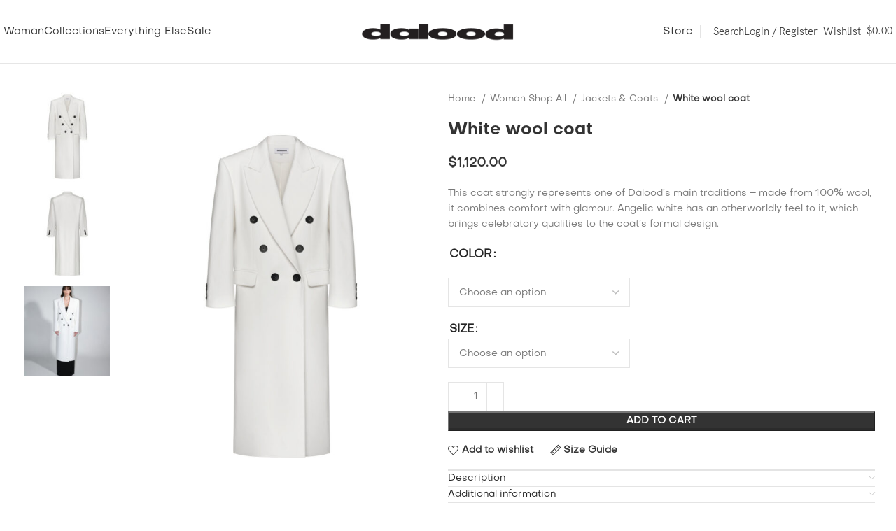

--- FILE ---
content_type: text/html; charset=UTF-8
request_url: https://dalood.com/product/16333/
body_size: 35772
content:
<!DOCTYPE html>
<html lang="en-GB">
<head>
	<meta charset="UTF-8">
	<link rel="profile" href="https://gmpg.org/xfn/11">
	<link rel="pingback" href="https://dalood.com/xmlrpc.php">

	<meta name='robots' content='index, follow, max-image-preview:large, max-snippet:-1, max-video-preview:-1' />

<!-- Google Tag Manager for WordPress by gtm4wp.com -->
<script data-cfasync="false" data-pagespeed-no-defer>
	var gtm4wp_datalayer_name = "dataLayer";
	var dataLayer = dataLayer || [];
	const gtm4wp_use_sku_instead = 1;
	const gtm4wp_currency = 'USD';
	const gtm4wp_product_per_impression = 10;
	const gtm4wp_clear_ecommerce = false;
</script>
<!-- End Google Tag Manager for WordPress by gtm4wp.com -->
	<!-- This site is optimized with the Yoast SEO plugin v26.7 - https://yoast.com/wordpress/plugins/seo/ -->
	<title>White wool coat - Dalood</title>
	<link rel="canonical" href="https://dalood.com/product/16333/" />
	<meta property="og:locale" content="en_GB" />
	<meta property="og:type" content="article" />
	<meta property="og:title" content="White wool coat - Dalood" />
	<meta property="og:description" content="This coat strongly represents one of Dalood&#039;s main traditions - made from 100% wool, it combines comfort with glamour. Angelic white has an otherworldly feel to it, which brings celebratory qualities to the coat&#039;s formal design." />
	<meta property="og:url" content="https://dalood.com/product/16333/" />
	<meta property="og:site_name" content="Dalood" />
	<meta property="article:modified_time" content="2024-01-12T14:42:47+00:00" />
	<meta property="og:image" content="https://dalood.com/wp-content/uploads/2023/10/1.jpg" />
	<meta property="og:image:width" content="1638" />
	<meta property="og:image:height" content="2048" />
	<meta property="og:image:type" content="image/jpeg" />
	<meta name="twitter:card" content="summary_large_image" />
	<meta name="twitter:label1" content="Estimated reading time" />
	<meta name="twitter:data1" content="1 minute" />
	<script type="application/ld+json" class="yoast-schema-graph">{"@context":"https://schema.org","@graph":[{"@type":"WebPage","@id":"https://dalood.com/product/16333/","url":"https://dalood.com/product/16333/","name":"White wool coat - Dalood","isPartOf":{"@id":"https://dalood.com/#website"},"primaryImageOfPage":{"@id":"https://dalood.com/product/16333/#primaryimage"},"image":{"@id":"https://dalood.com/product/16333/#primaryimage"},"thumbnailUrl":"https://dalood.com/wp-content/uploads/2023/10/1.jpg","datePublished":"2024-01-11T14:44:11+00:00","dateModified":"2024-01-12T14:42:47+00:00","breadcrumb":{"@id":"https://dalood.com/product/16333/#breadcrumb"},"inLanguage":"en-GB","potentialAction":[{"@type":"ReadAction","target":["https://dalood.com/product/16333/"]}]},{"@type":"ImageObject","inLanguage":"en-GB","@id":"https://dalood.com/product/16333/#primaryimage","url":"https://dalood.com/wp-content/uploads/2023/10/1.jpg","contentUrl":"https://dalood.com/wp-content/uploads/2023/10/1.jpg","width":1638,"height":2048},{"@type":"BreadcrumbList","@id":"https://dalood.com/product/16333/#breadcrumb","itemListElement":[{"@type":"ListItem","position":1,"name":"Home","item":"https://dalood.com/"},{"@type":"ListItem","position":2,"name":"Shop","item":"https://dalood.com/shop/"},{"@type":"ListItem","position":3,"name":"White wool coat"}]},{"@type":"WebSite","@id":"https://dalood.com/#website","url":"https://dalood.com/","name":"Dalood","description":"","potentialAction":[{"@type":"SearchAction","target":{"@type":"EntryPoint","urlTemplate":"https://dalood.com/?s={search_term_string}"},"query-input":{"@type":"PropertyValueSpecification","valueRequired":true,"valueName":"search_term_string"}}],"inLanguage":"en-GB"}]}</script>
	<!-- / Yoast SEO plugin. -->


<link rel='dns-prefetch' href='//static.klaviyo.com' />
<link rel='dns-prefetch' href='//fonts.googleapis.com' />
<link rel="alternate" type="application/rss+xml" title="Dalood &raquo; Feed" href="https://dalood.com/feed/" />
<link rel="alternate" type="application/rss+xml" title="Dalood &raquo; Comments Feed" href="https://dalood.com/comments/feed/" />
<link rel="alternate" title="oEmbed (JSON)" type="application/json+oembed" href="https://dalood.com/wp-json/oembed/1.0/embed?url=https%3A%2F%2Fdalood.com%2Fproduct%2F16333%2F" />
<link rel="alternate" title="oEmbed (XML)" type="text/xml+oembed" href="https://dalood.com/wp-json/oembed/1.0/embed?url=https%3A%2F%2Fdalood.com%2Fproduct%2F16333%2F&#038;format=xml" />
<style id='wp-img-auto-sizes-contain-inline-css' type='text/css'>
img:is([sizes=auto i],[sizes^="auto," i]){contain-intrinsic-size:3000px 1500px}
/*# sourceURL=wp-img-auto-sizes-contain-inline-css */
</style>
<link rel='stylesheet' id='bootstrap-css' href='https://dalood.com/wp-content/themes/woodmart/css/bootstrap-light.min.css?ver=7.5.2' type='text/css' media='all' />
<link rel='stylesheet' id='woodmart-style-css' href='https://dalood.com/wp-content/themes/woodmart/css/parts/base.min.css?ver=7.5.2' type='text/css' media='all' />
<link rel='stylesheet' id='wd-widget-price-filter-css' href='https://dalood.com/wp-content/themes/woodmart/css/parts/woo-widget-price-filter.min.css?ver=7.5.2' type='text/css' media='all' />
<link rel='stylesheet' id='wp-block-library-css' href='https://dalood.com/wp-includes/css/dist/block-library/style.min.css?ver=6.9' type='text/css' media='all' />
<style id='classic-theme-styles-inline-css' type='text/css'>
/*! This file is auto-generated */
.wp-block-button__link{color:#fff;background-color:#32373c;border-radius:9999px;box-shadow:none;text-decoration:none;padding:calc(.667em + 2px) calc(1.333em + 2px);font-size:1.125em}.wp-block-file__button{background:#32373c;color:#fff;text-decoration:none}
/*# sourceURL=/wp-includes/css/classic-themes.min.css */
</style>
<style id='safe-svg-svg-icon-style-inline-css' type='text/css'>
.safe-svg-cover{text-align:center}.safe-svg-cover .safe-svg-inside{display:inline-block;max-width:100%}.safe-svg-cover svg{fill:currentColor;height:100%;max-height:100%;max-width:100%;width:100%}

/*# sourceURL=https://dalood.com/wp-content/plugins/safe-svg/dist/safe-svg-block-frontend.css */
</style>
<style id='global-styles-inline-css' type='text/css'>
:root{--wp--preset--aspect-ratio--square: 1;--wp--preset--aspect-ratio--4-3: 4/3;--wp--preset--aspect-ratio--3-4: 3/4;--wp--preset--aspect-ratio--3-2: 3/2;--wp--preset--aspect-ratio--2-3: 2/3;--wp--preset--aspect-ratio--16-9: 16/9;--wp--preset--aspect-ratio--9-16: 9/16;--wp--preset--color--black: #000000;--wp--preset--color--cyan-bluish-gray: #abb8c3;--wp--preset--color--white: #ffffff;--wp--preset--color--pale-pink: #f78da7;--wp--preset--color--vivid-red: #cf2e2e;--wp--preset--color--luminous-vivid-orange: #ff6900;--wp--preset--color--luminous-vivid-amber: #fcb900;--wp--preset--color--light-green-cyan: #7bdcb5;--wp--preset--color--vivid-green-cyan: #00d084;--wp--preset--color--pale-cyan-blue: #8ed1fc;--wp--preset--color--vivid-cyan-blue: #0693e3;--wp--preset--color--vivid-purple: #9b51e0;--wp--preset--gradient--vivid-cyan-blue-to-vivid-purple: linear-gradient(135deg,rgb(6,147,227) 0%,rgb(155,81,224) 100%);--wp--preset--gradient--light-green-cyan-to-vivid-green-cyan: linear-gradient(135deg,rgb(122,220,180) 0%,rgb(0,208,130) 100%);--wp--preset--gradient--luminous-vivid-amber-to-luminous-vivid-orange: linear-gradient(135deg,rgb(252,185,0) 0%,rgb(255,105,0) 100%);--wp--preset--gradient--luminous-vivid-orange-to-vivid-red: linear-gradient(135deg,rgb(255,105,0) 0%,rgb(207,46,46) 100%);--wp--preset--gradient--very-light-gray-to-cyan-bluish-gray: linear-gradient(135deg,rgb(238,238,238) 0%,rgb(169,184,195) 100%);--wp--preset--gradient--cool-to-warm-spectrum: linear-gradient(135deg,rgb(74,234,220) 0%,rgb(151,120,209) 20%,rgb(207,42,186) 40%,rgb(238,44,130) 60%,rgb(251,105,98) 80%,rgb(254,248,76) 100%);--wp--preset--gradient--blush-light-purple: linear-gradient(135deg,rgb(255,206,236) 0%,rgb(152,150,240) 100%);--wp--preset--gradient--blush-bordeaux: linear-gradient(135deg,rgb(254,205,165) 0%,rgb(254,45,45) 50%,rgb(107,0,62) 100%);--wp--preset--gradient--luminous-dusk: linear-gradient(135deg,rgb(255,203,112) 0%,rgb(199,81,192) 50%,rgb(65,88,208) 100%);--wp--preset--gradient--pale-ocean: linear-gradient(135deg,rgb(255,245,203) 0%,rgb(182,227,212) 50%,rgb(51,167,181) 100%);--wp--preset--gradient--electric-grass: linear-gradient(135deg,rgb(202,248,128) 0%,rgb(113,206,126) 100%);--wp--preset--gradient--midnight: linear-gradient(135deg,rgb(2,3,129) 0%,rgb(40,116,252) 100%);--wp--preset--font-size--small: 13px;--wp--preset--font-size--medium: 20px;--wp--preset--font-size--large: 36px;--wp--preset--font-size--x-large: 42px;--wp--preset--spacing--20: 0.44rem;--wp--preset--spacing--30: 0.67rem;--wp--preset--spacing--40: 1rem;--wp--preset--spacing--50: 1.5rem;--wp--preset--spacing--60: 2.25rem;--wp--preset--spacing--70: 3.38rem;--wp--preset--spacing--80: 5.06rem;--wp--preset--shadow--natural: 6px 6px 9px rgba(0, 0, 0, 0.2);--wp--preset--shadow--deep: 12px 12px 50px rgba(0, 0, 0, 0.4);--wp--preset--shadow--sharp: 6px 6px 0px rgba(0, 0, 0, 0.2);--wp--preset--shadow--outlined: 6px 6px 0px -3px rgb(255, 255, 255), 6px 6px rgb(0, 0, 0);--wp--preset--shadow--crisp: 6px 6px 0px rgb(0, 0, 0);}:where(.is-layout-flex){gap: 0.5em;}:where(.is-layout-grid){gap: 0.5em;}body .is-layout-flex{display: flex;}.is-layout-flex{flex-wrap: wrap;align-items: center;}.is-layout-flex > :is(*, div){margin: 0;}body .is-layout-grid{display: grid;}.is-layout-grid > :is(*, div){margin: 0;}:where(.wp-block-columns.is-layout-flex){gap: 2em;}:where(.wp-block-columns.is-layout-grid){gap: 2em;}:where(.wp-block-post-template.is-layout-flex){gap: 1.25em;}:where(.wp-block-post-template.is-layout-grid){gap: 1.25em;}.has-black-color{color: var(--wp--preset--color--black) !important;}.has-cyan-bluish-gray-color{color: var(--wp--preset--color--cyan-bluish-gray) !important;}.has-white-color{color: var(--wp--preset--color--white) !important;}.has-pale-pink-color{color: var(--wp--preset--color--pale-pink) !important;}.has-vivid-red-color{color: var(--wp--preset--color--vivid-red) !important;}.has-luminous-vivid-orange-color{color: var(--wp--preset--color--luminous-vivid-orange) !important;}.has-luminous-vivid-amber-color{color: var(--wp--preset--color--luminous-vivid-amber) !important;}.has-light-green-cyan-color{color: var(--wp--preset--color--light-green-cyan) !important;}.has-vivid-green-cyan-color{color: var(--wp--preset--color--vivid-green-cyan) !important;}.has-pale-cyan-blue-color{color: var(--wp--preset--color--pale-cyan-blue) !important;}.has-vivid-cyan-blue-color{color: var(--wp--preset--color--vivid-cyan-blue) !important;}.has-vivid-purple-color{color: var(--wp--preset--color--vivid-purple) !important;}.has-black-background-color{background-color: var(--wp--preset--color--black) !important;}.has-cyan-bluish-gray-background-color{background-color: var(--wp--preset--color--cyan-bluish-gray) !important;}.has-white-background-color{background-color: var(--wp--preset--color--white) !important;}.has-pale-pink-background-color{background-color: var(--wp--preset--color--pale-pink) !important;}.has-vivid-red-background-color{background-color: var(--wp--preset--color--vivid-red) !important;}.has-luminous-vivid-orange-background-color{background-color: var(--wp--preset--color--luminous-vivid-orange) !important;}.has-luminous-vivid-amber-background-color{background-color: var(--wp--preset--color--luminous-vivid-amber) !important;}.has-light-green-cyan-background-color{background-color: var(--wp--preset--color--light-green-cyan) !important;}.has-vivid-green-cyan-background-color{background-color: var(--wp--preset--color--vivid-green-cyan) !important;}.has-pale-cyan-blue-background-color{background-color: var(--wp--preset--color--pale-cyan-blue) !important;}.has-vivid-cyan-blue-background-color{background-color: var(--wp--preset--color--vivid-cyan-blue) !important;}.has-vivid-purple-background-color{background-color: var(--wp--preset--color--vivid-purple) !important;}.has-black-border-color{border-color: var(--wp--preset--color--black) !important;}.has-cyan-bluish-gray-border-color{border-color: var(--wp--preset--color--cyan-bluish-gray) !important;}.has-white-border-color{border-color: var(--wp--preset--color--white) !important;}.has-pale-pink-border-color{border-color: var(--wp--preset--color--pale-pink) !important;}.has-vivid-red-border-color{border-color: var(--wp--preset--color--vivid-red) !important;}.has-luminous-vivid-orange-border-color{border-color: var(--wp--preset--color--luminous-vivid-orange) !important;}.has-luminous-vivid-amber-border-color{border-color: var(--wp--preset--color--luminous-vivid-amber) !important;}.has-light-green-cyan-border-color{border-color: var(--wp--preset--color--light-green-cyan) !important;}.has-vivid-green-cyan-border-color{border-color: var(--wp--preset--color--vivid-green-cyan) !important;}.has-pale-cyan-blue-border-color{border-color: var(--wp--preset--color--pale-cyan-blue) !important;}.has-vivid-cyan-blue-border-color{border-color: var(--wp--preset--color--vivid-cyan-blue) !important;}.has-vivid-purple-border-color{border-color: var(--wp--preset--color--vivid-purple) !important;}.has-vivid-cyan-blue-to-vivid-purple-gradient-background{background: var(--wp--preset--gradient--vivid-cyan-blue-to-vivid-purple) !important;}.has-light-green-cyan-to-vivid-green-cyan-gradient-background{background: var(--wp--preset--gradient--light-green-cyan-to-vivid-green-cyan) !important;}.has-luminous-vivid-amber-to-luminous-vivid-orange-gradient-background{background: var(--wp--preset--gradient--luminous-vivid-amber-to-luminous-vivid-orange) !important;}.has-luminous-vivid-orange-to-vivid-red-gradient-background{background: var(--wp--preset--gradient--luminous-vivid-orange-to-vivid-red) !important;}.has-very-light-gray-to-cyan-bluish-gray-gradient-background{background: var(--wp--preset--gradient--very-light-gray-to-cyan-bluish-gray) !important;}.has-cool-to-warm-spectrum-gradient-background{background: var(--wp--preset--gradient--cool-to-warm-spectrum) !important;}.has-blush-light-purple-gradient-background{background: var(--wp--preset--gradient--blush-light-purple) !important;}.has-blush-bordeaux-gradient-background{background: var(--wp--preset--gradient--blush-bordeaux) !important;}.has-luminous-dusk-gradient-background{background: var(--wp--preset--gradient--luminous-dusk) !important;}.has-pale-ocean-gradient-background{background: var(--wp--preset--gradient--pale-ocean) !important;}.has-electric-grass-gradient-background{background: var(--wp--preset--gradient--electric-grass) !important;}.has-midnight-gradient-background{background: var(--wp--preset--gradient--midnight) !important;}.has-small-font-size{font-size: var(--wp--preset--font-size--small) !important;}.has-medium-font-size{font-size: var(--wp--preset--font-size--medium) !important;}.has-large-font-size{font-size: var(--wp--preset--font-size--large) !important;}.has-x-large-font-size{font-size: var(--wp--preset--font-size--x-large) !important;}
:where(.wp-block-post-template.is-layout-flex){gap: 1.25em;}:where(.wp-block-post-template.is-layout-grid){gap: 1.25em;}
:where(.wp-block-term-template.is-layout-flex){gap: 1.25em;}:where(.wp-block-term-template.is-layout-grid){gap: 1.25em;}
:where(.wp-block-columns.is-layout-flex){gap: 2em;}:where(.wp-block-columns.is-layout-grid){gap: 2em;}
:root :where(.wp-block-pullquote){font-size: 1.5em;line-height: 1.6;}
/*# sourceURL=global-styles-inline-css */
</style>
<link rel='stylesheet' id='aramex-stylesheet-css' href='https://dalood.com/wp-content/plugins/aramex-shipping-woocommerce/assets/css/jquery-ui.css?ver=6.9' type='text/css' media='all' />
<link rel='stylesheet' id='osm-map-css-css' href='https://dalood.com/wp-content/plugins/osm/css/osm_map.css?ver=6.9' type='text/css' media='all' />
<link rel='stylesheet' id='osm-ol3-css-css' href='https://dalood.com/wp-content/plugins/osm/js/OL/7.1.0/ol.css?ver=6.9' type='text/css' media='all' />
<link rel='stylesheet' id='osm-ol3-ext-css-css' href='https://dalood.com/wp-content/plugins/osm/css/osm_map_v3.css?ver=6.9' type='text/css' media='all' />
<style id='woocommerce-inline-inline-css' type='text/css'>
.woocommerce form .form-row .required { visibility: visible; }
/*# sourceURL=woocommerce-inline-inline-css */
</style>
<link rel='stylesheet' id='woo-variation-swatches-css' href='https://dalood.com/wp-content/plugins/woo-variation-swatches/assets/css/frontend.min.css?ver=1762913027' type='text/css' media='all' />
<style id='woo-variation-swatches-inline-css' type='text/css'>
:root {
--wvs-tick:url("data:image/svg+xml;utf8,%3Csvg filter='drop-shadow(0px 0px 2px rgb(0 0 0 / .8))' xmlns='http://www.w3.org/2000/svg'  viewBox='0 0 30 30'%3E%3Cpath fill='none' stroke='%23ffffff' stroke-linecap='round' stroke-linejoin='round' stroke-width='4' d='M4 16L11 23 27 7'/%3E%3C/svg%3E");

--wvs-cross:url("data:image/svg+xml;utf8,%3Csvg filter='drop-shadow(0px 0px 5px rgb(255 255 255 / .6))' xmlns='http://www.w3.org/2000/svg' width='72px' height='72px' viewBox='0 0 24 24'%3E%3Cpath fill='none' stroke='%23ff0000' stroke-linecap='round' stroke-width='0.6' d='M5 5L19 19M19 5L5 19'/%3E%3C/svg%3E");
--wvs-single-product-item-width:15px;
--wvs-single-product-item-height:15px;
--wvs-single-product-item-font-size:14px}
/*# sourceURL=woo-variation-swatches-inline-css */
</style>
<link rel='stylesheet' id='wcml-dropdown-click-0-css' href='//dalood.com/wp-content/plugins/woocommerce-multilingual/templates/currency-switchers/legacy-dropdown-click/style.css?ver=5.5.3.1' type='text/css' media='all' />
<style id='wcml-dropdown-click-0-inline-css' type='text/css'>
.sidebar-product-single.wcml-dropdown-click, .sidebar-product-single.wcml-dropdown-click li, .sidebar-product-single.wcml-dropdown-click li li{border-color:#cdcdcd ;}.sidebar-product-single.wcml-dropdown-click li>a {color:#444444;background-color:#ffffff;}.sidebar-product-single.wcml-dropdown-click li:hover>a, .sidebar-product-single.wcml-dropdown-click li:focus>a {color:#000000;background-color:#eeeeee;}.sidebar-product-single.wcml-dropdown-click .wcml-cs-active-currency>a {color:#444444;background-color:#ffffff;}.sidebar-product-single.wcml-dropdown-click .wcml-cs-active-currency:hover>a, .sidebar-product-single.wcml-dropdown-click .wcml-cs-active-currency:focus>a {color:#000000;background-color:#eeeeee;}
/*# sourceURL=wcml-dropdown-click-0-inline-css */
</style>
<link rel='stylesheet' id='wcml-horizontal-list-0-css' href='//dalood.com/wp-content/plugins/woocommerce-multilingual/templates/currency-switchers/legacy-list-horizontal/style.css?ver=5.5.3.1' type='text/css' media='all' />
<style id='wcml-horizontal-list-0-inline-css' type='text/css'>
.product.wcml-horizontal-list, .product.wcml-horizontal-list li, .product.wcml-horizontal-list li li{border-color:#cdcdcd ;}.product.wcml-horizontal-list li>a {color:#444444;background-color:#ffffff;}.product.wcml-horizontal-list li:hover>a, .product.wcml-horizontal-list li:focus>a {color:#000000;background-color:#eeeeee;}.product.wcml-horizontal-list .wcml-cs-active-currency>a {color:#444444;background-color:#ffffff;}.product.wcml-horizontal-list .wcml-cs-active-currency:hover>a, .product.wcml-horizontal-list .wcml-cs-active-currency:focus>a {color:#000000;background-color:#eeeeee;}
/*# sourceURL=wcml-horizontal-list-0-inline-css */
</style>
<link rel='stylesheet' id='elementor-icons-css' href='https://dalood.com/wp-content/plugins/elementor/assets/lib/eicons/css/elementor-icons.min.css?ver=5.45.0' type='text/css' media='all' />
<link rel='stylesheet' id='elementor-frontend-css' href='https://dalood.com/wp-content/plugins/elementor/assets/css/frontend.min.css?ver=3.34.1' type='text/css' media='all' />
<link rel='stylesheet' id='elementor-post-6-css' href='https://dalood.com/wp-content/uploads/elementor/css/post-6.css?ver=1768442583' type='text/css' media='all' />
<link rel='stylesheet' id='wd-widget-recent-post-comments-css' href='https://dalood.com/wp-content/themes/woodmart/css/parts/widget-recent-post-comments.min.css?ver=7.5.2' type='text/css' media='all' />
<link rel='stylesheet' id='wd-widget-wd-recent-posts-css' href='https://dalood.com/wp-content/themes/woodmart/css/parts/widget-wd-recent-posts.min.css?ver=7.5.2' type='text/css' media='all' />
<link rel='stylesheet' id='wd-widget-nav-css' href='https://dalood.com/wp-content/themes/woodmart/css/parts/widget-nav.min.css?ver=7.5.2' type='text/css' media='all' />
<link rel='stylesheet' id='wd-widget-wd-layered-nav-css' href='https://dalood.com/wp-content/themes/woodmart/css/parts/woo-widget-wd-layered-nav.min.css?ver=7.5.2' type='text/css' media='all' />
<link rel='stylesheet' id='wd-woo-mod-swatches-base-css' href='https://dalood.com/wp-content/themes/woodmart/css/parts/woo-mod-swatches-base.min.css?ver=7.5.2' type='text/css' media='all' />
<link rel='stylesheet' id='wd-woo-mod-swatches-filter-css' href='https://dalood.com/wp-content/themes/woodmart/css/parts/woo-mod-swatches-filter.min.css?ver=7.5.2' type='text/css' media='all' />
<link rel='stylesheet' id='wd-widget-product-list-css' href='https://dalood.com/wp-content/themes/woodmart/css/parts/woo-widget-product-list.min.css?ver=7.5.2' type='text/css' media='all' />
<link rel='stylesheet' id='wd-wp-gutenberg-css' href='https://dalood.com/wp-content/themes/woodmart/css/parts/wp-gutenberg.min.css?ver=7.5.2' type='text/css' media='all' />
<link rel='stylesheet' id='wd-wpcf7-css' href='https://dalood.com/wp-content/themes/woodmart/css/parts/int-wpcf7.min.css?ver=7.5.2' type='text/css' media='all' />
<link rel='stylesheet' id='wd-revolution-slider-css' href='https://dalood.com/wp-content/themes/woodmart/css/parts/int-rev-slider.min.css?ver=7.5.2' type='text/css' media='all' />
<link rel='stylesheet' id='wd-elementor-base-css' href='https://dalood.com/wp-content/themes/woodmart/css/parts/int-elem-base.min.css?ver=7.5.2' type='text/css' media='all' />
<link rel='stylesheet' id='wd-woocommerce-base-css' href='https://dalood.com/wp-content/themes/woodmart/css/parts/woocommerce-base.min.css?ver=7.5.2' type='text/css' media='all' />
<link rel='stylesheet' id='wd-mod-star-rating-css' href='https://dalood.com/wp-content/themes/woodmart/css/parts/mod-star-rating.min.css?ver=7.5.2' type='text/css' media='all' />
<link rel='stylesheet' id='wd-woo-el-track-order-css' href='https://dalood.com/wp-content/themes/woodmart/css/parts/woo-el-track-order.min.css?ver=7.5.2' type='text/css' media='all' />
<link rel='stylesheet' id='wd-woocommerce-block-notices-css' href='https://dalood.com/wp-content/themes/woodmart/css/parts/woo-mod-block-notices.min.css?ver=7.5.2' type='text/css' media='all' />
<link rel='stylesheet' id='wd-woo-gutenberg-css' href='https://dalood.com/wp-content/themes/woodmart/css/parts/woo-gutenberg.min.css?ver=7.5.2' type='text/css' media='all' />
<link rel='stylesheet' id='wd-woo-mod-quantity-css' href='https://dalood.com/wp-content/themes/woodmart/css/parts/woo-mod-quantity.min.css?ver=7.5.2' type='text/css' media='all' />
<link rel='stylesheet' id='wd-woo-single-prod-el-base-css' href='https://dalood.com/wp-content/themes/woodmart/css/parts/woo-single-prod-el-base.min.css?ver=7.5.2' type='text/css' media='all' />
<link rel='stylesheet' id='wd-woo-mod-stock-status-css' href='https://dalood.com/wp-content/themes/woodmart/css/parts/woo-mod-stock-status.min.css?ver=7.5.2' type='text/css' media='all' />
<link rel='stylesheet' id='wd-woo-opt-hide-larger-price-css' href='https://dalood.com/wp-content/themes/woodmart/css/parts/woo-opt-hide-larger-price.min.css?ver=7.5.2' type='text/css' media='all' />
<link rel='stylesheet' id='wd-woo-mod-shop-attributes-css' href='https://dalood.com/wp-content/themes/woodmart/css/parts/woo-mod-shop-attributes.min.css?ver=7.5.2' type='text/css' media='all' />
<link rel='stylesheet' id='child-style-css' href='https://dalood.com/wp-content/themes/woodmart-child/style.css?ver=7.5.2' type='text/css' media='all' />
<link rel='stylesheet' id='wd-header-base-css' href='https://dalood.com/wp-content/themes/woodmart/css/parts/header-base.min.css?ver=7.5.2' type='text/css' media='all' />
<link rel='stylesheet' id='wd-mod-tools-css' href='https://dalood.com/wp-content/themes/woodmart/css/parts/mod-tools.min.css?ver=7.5.2' type='text/css' media='all' />
<link rel='stylesheet' id='wd-header-elements-base-css' href='https://dalood.com/wp-content/themes/woodmart/css/parts/header-el-base.min.css?ver=7.5.2' type='text/css' media='all' />
<link rel='stylesheet' id='wd-social-icons-css' href='https://dalood.com/wp-content/themes/woodmart/css/parts/el-social-icons.min.css?ver=7.5.2' type='text/css' media='all' />
<link rel='stylesheet' id='wd-header-search-css' href='https://dalood.com/wp-content/themes/woodmart/css/parts/header-el-search.min.css?ver=7.5.2' type='text/css' media='all' />
<link rel='stylesheet' id='wd-wd-search-results-css' href='https://dalood.com/wp-content/themes/woodmart/css/parts/wd-search-results.min.css?ver=7.5.2' type='text/css' media='all' />
<link rel='stylesheet' id='wd-wd-search-form-css' href='https://dalood.com/wp-content/themes/woodmart/css/parts/wd-search-form.min.css?ver=7.5.2' type='text/css' media='all' />
<link rel='stylesheet' id='wd-woo-mod-login-form-css' href='https://dalood.com/wp-content/themes/woodmart/css/parts/woo-mod-login-form.min.css?ver=7.5.2' type='text/css' media='all' />
<link rel='stylesheet' id='wd-header-my-account-css' href='https://dalood.com/wp-content/themes/woodmart/css/parts/header-el-my-account.min.css?ver=7.5.2' type='text/css' media='all' />
<link rel='stylesheet' id='wd-header-cart-side-css' href='https://dalood.com/wp-content/themes/woodmart/css/parts/header-el-cart-side.min.css?ver=7.5.2' type='text/css' media='all' />
<link rel='stylesheet' id='wd-header-cart-css' href='https://dalood.com/wp-content/themes/woodmart/css/parts/header-el-cart.min.css?ver=7.5.2' type='text/css' media='all' />
<link rel='stylesheet' id='wd-widget-shopping-cart-css' href='https://dalood.com/wp-content/themes/woodmart/css/parts/woo-widget-shopping-cart.min.css?ver=7.5.2' type='text/css' media='all' />
<link rel='stylesheet' id='wd-header-mobile-nav-dropdown-css' href='https://dalood.com/wp-content/themes/woodmart/css/parts/header-el-mobile-nav-dropdown.min.css?ver=7.5.2' type='text/css' media='all' />
<link rel='stylesheet' id='wd-page-title-css' href='https://dalood.com/wp-content/themes/woodmart/css/parts/page-title.min.css?ver=7.5.2' type='text/css' media='all' />
<link rel='stylesheet' id='wd-woo-single-prod-predefined-css' href='https://dalood.com/wp-content/themes/woodmart/css/parts/woo-single-prod-predefined.min.css?ver=7.5.2' type='text/css' media='all' />
<link rel='stylesheet' id='wd-woo-single-prod-and-quick-view-predefined-css' href='https://dalood.com/wp-content/themes/woodmart/css/parts/woo-single-prod-and-quick-view-predefined.min.css?ver=7.5.2' type='text/css' media='all' />
<link rel='stylesheet' id='wd-woo-single-prod-el-tabs-predefined-css' href='https://dalood.com/wp-content/themes/woodmart/css/parts/woo-single-prod-el-tabs-predefined.min.css?ver=7.5.2' type='text/css' media='all' />
<link rel='stylesheet' id='wd-woo-single-prod-opt-base-css' href='https://dalood.com/wp-content/themes/woodmart/css/parts/woo-single-prod-opt-base.min.css?ver=7.5.2' type='text/css' media='all' />
<link rel='stylesheet' id='wd-woo-single-prod-el-gallery-css' href='https://dalood.com/wp-content/themes/woodmart/css/parts/woo-single-prod-el-gallery.min.css?ver=7.5.2' type='text/css' media='all' />
<link rel='stylesheet' id='wd-woo-single-prod-el-gallery-opt-thumb-left-desktop-css' href='https://dalood.com/wp-content/themes/woodmart/css/parts/woo-single-prod-el-gallery-opt-thumb-left-desktop.min.css?ver=7.5.2' type='text/css' media='all' />
<link rel='stylesheet' id='wd-swiper-css' href='https://dalood.com/wp-content/themes/woodmart/css/parts/lib-swiper.min.css?ver=7.5.2' type='text/css' media='all' />
<link rel='stylesheet' id='wd-swiper-arrows-css' href='https://dalood.com/wp-content/themes/woodmart/css/parts/lib-swiper-arrows.min.css?ver=7.5.2' type='text/css' media='all' />
<link rel='stylesheet' id='wd-photoswipe-css' href='https://dalood.com/wp-content/themes/woodmart/css/parts/lib-photoswipe.min.css?ver=7.5.2' type='text/css' media='all' />
<link rel='stylesheet' id='wd-woo-mod-variation-form-css' href='https://dalood.com/wp-content/themes/woodmart/css/parts/woo-mod-variation-form.min.css?ver=7.5.2' type='text/css' media='all' />
<link rel='stylesheet' id='wd-woo-mod-variation-form-single-css' href='https://dalood.com/wp-content/themes/woodmart/css/parts/woo-mod-variation-form-single.min.css?ver=7.5.2' type='text/css' media='all' />
<link rel='stylesheet' id='wd-woo-mod-swatches-style-1-css' href='https://dalood.com/wp-content/themes/woodmart/css/parts/woo-mod-swatches-style-1.min.css?ver=7.5.2' type='text/css' media='all' />
<link rel='stylesheet' id='wd-woo-mod-swatches-dis-1-css' href='https://dalood.com/wp-content/themes/woodmart/css/parts/woo-mod-swatches-dis-style-1.min.css?ver=7.5.2' type='text/css' media='all' />
<link rel='stylesheet' id='wd-mfp-popup-css' href='https://dalood.com/wp-content/themes/woodmart/css/parts/lib-magnific-popup.min.css?ver=7.5.2' type='text/css' media='all' />
<link rel='stylesheet' id='wd-size-guide-css' href='https://dalood.com/wp-content/themes/woodmart/css/parts/woo-opt-size-guide.min.css?ver=7.5.2' type='text/css' media='all' />
<link rel='stylesheet' id='wd-accordion-css' href='https://dalood.com/wp-content/themes/woodmart/css/parts/el-accordion.min.css?ver=7.5.2' type='text/css' media='all' />
<link rel='stylesheet' id='wd-text-block-css' href='https://dalood.com/wp-content/themes/woodmart/css/parts/el-text-block.min.css?ver=7.5.2' type='text/css' media='all' />
<link rel='stylesheet' id='wd-product-loop-css' href='https://dalood.com/wp-content/themes/woodmart/css/parts/woo-product-loop.min.css?ver=7.5.2' type='text/css' media='all' />
<link rel='stylesheet' id='wd-product-loop-fw-button-css' href='https://dalood.com/wp-content/themes/woodmart/css/parts/woo-prod-loop-fw-button.min.css?ver=7.5.2' type='text/css' media='all' />
<link rel='stylesheet' id='wd-woo-mod-add-btn-replace-css' href='https://dalood.com/wp-content/themes/woodmart/css/parts/woo-mod-add-btn-replace.min.css?ver=7.5.2' type='text/css' media='all' />
<link rel='stylesheet' id='wd-mod-more-description-css' href='https://dalood.com/wp-content/themes/woodmart/css/parts/mod-more-description.min.css?ver=7.5.2' type='text/css' media='all' />
<link rel='stylesheet' id='wd-woo-opt-grid-gallery-css' href='https://dalood.com/wp-content/themes/woodmart/css/parts/woo-opt-grid-gallery.min.css?ver=7.5.2' type='text/css' media='all' />
<link rel='stylesheet' id='wd-swiper-pagin-css' href='https://dalood.com/wp-content/themes/woodmart/css/parts/lib-swiper-pagin.min.css?ver=7.5.2' type='text/css' media='all' />
<link rel='stylesheet' id='wd-widget-collapse-css' href='https://dalood.com/wp-content/themes/woodmart/css/parts/opt-widget-collapse.min.css?ver=7.5.2' type='text/css' media='all' />
<link rel='stylesheet' id='wd-footer-base-css' href='https://dalood.com/wp-content/themes/woodmart/css/parts/footer-base.min.css?ver=7.5.2' type='text/css' media='all' />
<link rel='stylesheet' id='wd-list-css' href='https://dalood.com/wp-content/themes/woodmart/css/parts/el-list.min.css?ver=7.5.2' type='text/css' media='all' />
<link rel='stylesheet' id='wd-scroll-top-css' href='https://dalood.com/wp-content/themes/woodmart/css/parts/opt-scrolltotop.min.css?ver=7.5.2' type='text/css' media='all' />
<link rel='stylesheet' id='wd-header-my-account-sidebar-css' href='https://dalood.com/wp-content/themes/woodmart/css/parts/header-el-my-account-sidebar.min.css?ver=7.5.2' type='text/css' media='all' />
<link rel='stylesheet' id='wd-header-search-fullscreen-css' href='https://dalood.com/wp-content/themes/woodmart/css/parts/header-el-search-fullscreen-general.min.css?ver=7.5.2' type='text/css' media='all' />
<link rel='stylesheet' id='wd-header-search-fullscreen-1-css' href='https://dalood.com/wp-content/themes/woodmart/css/parts/header-el-search-fullscreen-1.min.css?ver=7.5.2' type='text/css' media='all' />
<link rel='stylesheet' id='xts-style-theme_settings_default-css' href='https://dalood.com/wp-content/uploads/2024/11/xts-theme_settings_default-1732700043.css?ver=7.5.2' type='text/css' media='all' />
<link rel='stylesheet' id='xts-google-fonts-css' href='https://fonts.googleapis.com/css?family=Lato%3A400%2C700&#038;ver=7.5.2' type='text/css' media='all' />
<link rel='stylesheet' id='elementor-gf-local-roboto-css' href='https://dalood.com/wp-content/uploads/elementor/google-fonts/css/roboto.css?ver=1742263728' type='text/css' media='all' />
<link rel='stylesheet' id='elementor-gf-local-robotoslab-css' href='https://dalood.com/wp-content/uploads/elementor/google-fonts/css/robotoslab.css?ver=1742263786' type='text/css' media='all' />
<script type="text/javascript" src="https://dalood.com/wp-includes/js/jquery/jquery.min.js?ver=3.7.1" id="jquery-core-js"></script>
<script type="text/javascript" src="https://dalood.com/wp-includes/js/jquery/jquery-migrate.min.js?ver=3.4.1" id="jquery-migrate-js"></script>
<script type="text/javascript" src="https://dalood.com/wp-content/plugins/osm/js/OL/2.13.1/OpenLayers.js?ver=6.9" id="osm-ol-library-js"></script>
<script type="text/javascript" src="https://dalood.com/wp-content/plugins/osm/js/OSM/openlayers/OpenStreetMap.js?ver=6.9" id="osm-osm-library-js"></script>
<script type="text/javascript" src="https://dalood.com/wp-content/plugins/osm/js/OSeaM/harbours.js?ver=6.9" id="osm-harbours-library-js"></script>
<script type="text/javascript" src="https://dalood.com/wp-content/plugins/osm/js/OSeaM/map_utils.js?ver=6.9" id="osm-map-utils-library-js"></script>
<script type="text/javascript" src="https://dalood.com/wp-content/plugins/osm/js/OSeaM/utilities.js?ver=6.9" id="osm-utilities-library-js"></script>
<script type="text/javascript" src="https://dalood.com/wp-content/plugins/osm/js/osm-plugin-lib.js?ver=6.9" id="OsmScript-js"></script>
<script type="text/javascript" src="https://dalood.com/wp-content/plugins/osm/js/polyfill/v2/polyfill.min.js?features=requestAnimationFrame%2CElement.prototype.classList%2CURL&amp;ver=6.9" id="osm-polyfill-js"></script>
<script type="text/javascript" src="https://dalood.com/wp-content/plugins/osm/js/OL/7.1.0/ol.js?ver=6.9" id="osm-ol3-library-js"></script>
<script type="text/javascript" src="https://dalood.com/wp-content/plugins/osm/js/osm-v3-plugin-lib.js?ver=6.9" id="osm-ol3-ext-library-js"></script>
<script type="text/javascript" src="https://dalood.com/wp-content/plugins/osm/js/osm-metabox-events.js?ver=6.9" id="osm-ol3-metabox-events-js"></script>
<script type="text/javascript" src="https://dalood.com/wp-content/plugins/osm/js/osm-startup-lib.js?ver=6.9" id="osm-map-startup-js"></script>
<script type="text/javascript" src="https://dalood.com/wp-content/plugins/woocommerce/assets/js/jquery-blockui/jquery.blockUI.min.js?ver=2.7.0-wc.10.4.3" id="wc-jquery-blockui-js" data-wp-strategy="defer"></script>
<script type="text/javascript" id="wc-add-to-cart-js-extra">
/* <![CDATA[ */
var wc_add_to_cart_params = {"ajax_url":"/wp-admin/admin-ajax.php","wc_ajax_url":"/?wc-ajax=%%endpoint%%","i18n_view_cart":"View basket","cart_url":"https://dalood.com/basket/","is_cart":"","cart_redirect_after_add":"no"};
//# sourceURL=wc-add-to-cart-js-extra
/* ]]> */
</script>
<script type="text/javascript" src="https://dalood.com/wp-content/plugins/woocommerce/assets/js/frontend/add-to-cart.min.js?ver=10.4.3" id="wc-add-to-cart-js" defer="defer" data-wp-strategy="defer"></script>
<script type="text/javascript" src="https://dalood.com/wp-content/plugins/woocommerce/assets/js/zoom/jquery.zoom.min.js?ver=1.7.21-wc.10.4.3" id="wc-zoom-js" defer="defer" data-wp-strategy="defer"></script>
<script type="text/javascript" id="wc-single-product-js-extra">
/* <![CDATA[ */
var wc_single_product_params = {"i18n_required_rating_text":"Please select a rating","i18n_rating_options":["1 of 5 stars","2 of 5 stars","3 of 5 stars","4 of 5 stars","5 of 5 stars"],"i18n_product_gallery_trigger_text":"View full-screen image gallery","review_rating_required":"yes","flexslider":{"rtl":false,"animation":"slide","smoothHeight":true,"directionNav":false,"controlNav":"thumbnails","slideshow":false,"animationSpeed":500,"animationLoop":false,"allowOneSlide":false},"zoom_enabled":"","zoom_options":[],"photoswipe_enabled":"","photoswipe_options":{"shareEl":false,"closeOnScroll":false,"history":false,"hideAnimationDuration":0,"showAnimationDuration":0},"flexslider_enabled":""};
//# sourceURL=wc-single-product-js-extra
/* ]]> */
</script>
<script type="text/javascript" src="https://dalood.com/wp-content/plugins/woocommerce/assets/js/frontend/single-product.min.js?ver=10.4.3" id="wc-single-product-js" defer="defer" data-wp-strategy="defer"></script>
<script type="text/javascript" src="https://dalood.com/wp-content/plugins/woocommerce/assets/js/js-cookie/js.cookie.min.js?ver=2.1.4-wc.10.4.3" id="wc-js-cookie-js" defer="defer" data-wp-strategy="defer"></script>
<script type="text/javascript" id="woocommerce-js-extra">
/* <![CDATA[ */
var woocommerce_params = {"ajax_url":"/wp-admin/admin-ajax.php","wc_ajax_url":"/?wc-ajax=%%endpoint%%","i18n_password_show":"Show password","i18n_password_hide":"Hide password"};
//# sourceURL=woocommerce-js-extra
/* ]]> */
</script>
<script type="text/javascript" src="https://dalood.com/wp-content/plugins/woocommerce/assets/js/frontend/woocommerce.min.js?ver=10.4.3" id="woocommerce-js" defer="defer" data-wp-strategy="defer"></script>
<script type="text/javascript" src="https://dalood.com/wp-content/themes/woodmart/js/libs/device.min.js?ver=7.5.2" id="wd-device-library-js"></script>
<script type="text/javascript" src="https://dalood.com/wp-content/themes/woodmart/js/scripts/global/scrollBar.min.js?ver=7.5.2" id="wd-scrollbar-js"></script>
<script type="text/javascript" id="wc-settings-dep-in-header-js-after">
/* <![CDATA[ */
console.warn( "Scripts that have a dependency on [wc-settings, wc-blocks-checkout] must be loaded in the footer, klaviyo-klaviyo-checkout-block-editor-script was registered to load in the header, but has been switched to load in the footer instead. See https://github.com/woocommerce/woocommerce-gutenberg-products-block/pull/5059" );
console.warn( "Scripts that have a dependency on [wc-settings, wc-blocks-checkout] must be loaded in the footer, klaviyo-klaviyo-checkout-block-view-script was registered to load in the header, but has been switched to load in the footer instead. See https://github.com/woocommerce/woocommerce-gutenberg-products-block/pull/5059" );
//# sourceURL=wc-settings-dep-in-header-js-after
/* ]]> */
</script>
<link rel="https://api.w.org/" href="https://dalood.com/wp-json/" /><link rel="alternate" title="JSON" type="application/json" href="https://dalood.com/wp-json/wp/v2/product/16333" /><link rel="EditURI" type="application/rsd+xml" title="RSD" href="https://dalood.com/xmlrpc.php?rsd" />
<meta name="generator" content="WordPress 6.9" />
<meta name="generator" content="WooCommerce 10.4.3" />
<link rel='shortlink' href='https://dalood.com/?p=16333' />
<script type="text/javascript"> 

/**  all layers have to be in this global array - in further process each map will have something like vectorM[map_ol3js_n][layer_n] */
var vectorM = [[]];


/** put translations from PHP/mo to JavaScript */
var translations = [];

/** global GET-Parameters */
var HTTP_GET_VARS = [];

</script><!-- OSM plugin V6.1.9: did not add geo meta tags. --> 
<!-- Google Tag Manager -->
<script>(function(w,d,s,l,i){w[l]=w[l]||[];w[l].push({'gtm.start':
new Date().getTime(),event:'gtm.js'});var f=d.getElementsByTagName(s)[0],
j=d.createElement(s),dl=l!='dataLayer'?'&l='+l:'';j.async=true;j.src=
'https://www.googletagmanager.com/gtm.js?id='+i+dl;f.parentNode.insertBefore(j,f);
})(window,document,'script','dataLayer','GTM-WXWFZCWH');</script>
<!-- End Google Tag Manager -->
<meta name="google-site-verification" content="MRd6GPFA2NwSFk5jm9ljqMEnytXWOrtzy-M1cpWBP0U" />

<!-- Meta Pixel Code -->
<script>
!function(f,b,e,v,n,t,s)
{if(f.fbq)return;n=f.fbq=function(){n.callMethod?
n.callMethod.apply(n,arguments):n.queue.push(arguments)};
if(!f._fbq)f._fbq=n;n.push=n;n.loaded=!0;n.version='2.0';
n.queue=[];t=b.createElement(e);t.async=!0;
t.src=v;s=b.getElementsByTagName(e)[0];
s.parentNode.insertBefore(t,s)}(window, document,'script',
'https://connect.facebook.net/en_US/fbevents.js');
fbq('init', '549695774117601');
fbq('track', 'PageView');
</script>
<noscript><img height="1" width="1" style="display:none"
src="https://www.facebook.com/tr?id=549695774117601&ev=PageView&noscript=1"
/></noscript>
<!-- End Meta Pixel Code -->

<!-- Google Tag Manager for WordPress by gtm4wp.com -->
<!-- GTM Container placement set to off -->
<script data-cfasync="false" data-pagespeed-no-defer type="text/javascript">
	var dataLayer_content = {"pagePostType":"product","pagePostType2":"single-product","pagePostAuthor":"Tato C","customerTotalOrders":0,"customerTotalOrderValue":0,"customerFirstName":"","customerLastName":"","customerBillingFirstName":"","customerBillingLastName":"","customerBillingCompany":"","customerBillingAddress1":"","customerBillingAddress2":"","customerBillingCity":"","customerBillingState":"","customerBillingPostcode":"","customerBillingCountry":"","customerBillingEmail":"","customerBillingEmailHash":"","customerBillingPhone":"","customerShippingFirstName":"","customerShippingLastName":"","customerShippingCompany":"","customerShippingAddress1":"","customerShippingAddress2":"","customerShippingCity":"","customerShippingState":"","customerShippingPostcode":"","customerShippingCountry":"","cartContent":{"totals":{"applied_coupons":[],"discount_total":0,"subtotal":0,"total":0},"items":[]},"productRatingCounts":[],"productAverageRating":0,"productReviewCount":0,"productType":"variable","productIsVariable":1};
	dataLayer.push( dataLayer_content );
</script>
<script>
	console.warn && console.warn("[GTM4WP] Google Tag Manager container code placement set to OFF !!!");
	console.warn && console.warn("[GTM4WP] Data layer codes are active but GTM container must be loaded using custom coding !!!");
</script>
<!-- End Google Tag Manager for WordPress by gtm4wp.com -->					<meta name="viewport" content="width=device-width, initial-scale=1.0, maximum-scale=1.0, user-scalable=no">
										<noscript><style>.woocommerce-product-gallery{ opacity: 1 !important; }</style></noscript>
	<meta name="generator" content="Elementor 3.34.1; features: additional_custom_breakpoints; settings: css_print_method-external, google_font-enabled, font_display-swap">
<style type="text/css">.recentcomments a{display:inline !important;padding:0 !important;margin:0 !important;}</style>			<style>
				.e-con.e-parent:nth-of-type(n+4):not(.e-lazyloaded):not(.e-no-lazyload),
				.e-con.e-parent:nth-of-type(n+4):not(.e-lazyloaded):not(.e-no-lazyload) * {
					background-image: none !important;
				}
				@media screen and (max-height: 1024px) {
					.e-con.e-parent:nth-of-type(n+3):not(.e-lazyloaded):not(.e-no-lazyload),
					.e-con.e-parent:nth-of-type(n+3):not(.e-lazyloaded):not(.e-no-lazyload) * {
						background-image: none !important;
					}
				}
				@media screen and (max-height: 640px) {
					.e-con.e-parent:nth-of-type(n+2):not(.e-lazyloaded):not(.e-no-lazyload),
					.e-con.e-parent:nth-of-type(n+2):not(.e-lazyloaded):not(.e-no-lazyload) * {
						background-image: none !important;
					}
				}
			</style>
			<meta name="generator" content="Powered by Slider Revolution 6.7.14 - responsive, Mobile-Friendly Slider Plugin for WordPress with comfortable drag and drop interface." />
<link rel="icon" href="https://dalood.com/wp-content/uploads/2024/01/cropped-dalood-favicon-32x32.png" sizes="32x32" />
<link rel="icon" href="https://dalood.com/wp-content/uploads/2024/01/cropped-dalood-favicon-192x192.png" sizes="192x192" />
<link rel="apple-touch-icon" href="https://dalood.com/wp-content/uploads/2024/01/cropped-dalood-favicon-180x180.png" />
<meta name="msapplication-TileImage" content="https://dalood.com/wp-content/uploads/2024/01/cropped-dalood-favicon-270x270.png" />
<script>function setREVStartSize(e){
			//window.requestAnimationFrame(function() {
				window.RSIW = window.RSIW===undefined ? window.innerWidth : window.RSIW;
				window.RSIH = window.RSIH===undefined ? window.innerHeight : window.RSIH;
				try {
					var pw = document.getElementById(e.c).parentNode.offsetWidth,
						newh;
					pw = pw===0 || isNaN(pw) || (e.l=="fullwidth" || e.layout=="fullwidth") ? window.RSIW : pw;
					e.tabw = e.tabw===undefined ? 0 : parseInt(e.tabw);
					e.thumbw = e.thumbw===undefined ? 0 : parseInt(e.thumbw);
					e.tabh = e.tabh===undefined ? 0 : parseInt(e.tabh);
					e.thumbh = e.thumbh===undefined ? 0 : parseInt(e.thumbh);
					e.tabhide = e.tabhide===undefined ? 0 : parseInt(e.tabhide);
					e.thumbhide = e.thumbhide===undefined ? 0 : parseInt(e.thumbhide);
					e.mh = e.mh===undefined || e.mh=="" || e.mh==="auto" ? 0 : parseInt(e.mh,0);
					if(e.layout==="fullscreen" || e.l==="fullscreen")
						newh = Math.max(e.mh,window.RSIH);
					else{
						e.gw = Array.isArray(e.gw) ? e.gw : [e.gw];
						for (var i in e.rl) if (e.gw[i]===undefined || e.gw[i]===0) e.gw[i] = e.gw[i-1];
						e.gh = e.el===undefined || e.el==="" || (Array.isArray(e.el) && e.el.length==0)? e.gh : e.el;
						e.gh = Array.isArray(e.gh) ? e.gh : [e.gh];
						for (var i in e.rl) if (e.gh[i]===undefined || e.gh[i]===0) e.gh[i] = e.gh[i-1];
											
						var nl = new Array(e.rl.length),
							ix = 0,
							sl;
						e.tabw = e.tabhide>=pw ? 0 : e.tabw;
						e.thumbw = e.thumbhide>=pw ? 0 : e.thumbw;
						e.tabh = e.tabhide>=pw ? 0 : e.tabh;
						e.thumbh = e.thumbhide>=pw ? 0 : e.thumbh;
						for (var i in e.rl) nl[i] = e.rl[i]<window.RSIW ? 0 : e.rl[i];
						sl = nl[0];
						for (var i in nl) if (sl>nl[i] && nl[i]>0) { sl = nl[i]; ix=i;}
						var m = pw>(e.gw[ix]+e.tabw+e.thumbw) ? 1 : (pw-(e.tabw+e.thumbw)) / (e.gw[ix]);
						newh =  (e.gh[ix] * m) + (e.tabh + e.thumbh);
					}
					var el = document.getElementById(e.c);
					if (el!==null && el) el.style.height = newh+"px";
					el = document.getElementById(e.c+"_wrapper");
					if (el!==null && el) {
						el.style.height = newh+"px";
						el.style.display = "block";
					}
				} catch(e){
					console.log("Failure at Presize of Slider:" + e)
				}
			//});
		  };</script>
<style>
		
		</style>			<style id="wd-style-header_817703-css" data-type="wd-style-header_817703">
				:root{
	--wd-top-bar-h: .00001px;
	--wd-top-bar-sm-h: .00001px;
	--wd-top-bar-sticky-h: .00001px;
	--wd-top-bar-brd-w: .00001px;

	--wd-header-general-h: 90px;
	--wd-header-general-sm-h: 70px;
	--wd-header-general-sticky-h: 70px;
	--wd-header-general-brd-w: 1px;

	--wd-header-bottom-h: 52px;
	--wd-header-bottom-sm-h: 52px;
	--wd-header-bottom-sticky-h: .00001px;
	--wd-header-bottom-brd-w: .00001px;

	--wd-header-clone-h: .00001px;

	--wd-header-brd-w: calc(var(--wd-top-bar-brd-w) + var(--wd-header-general-brd-w) + var(--wd-header-bottom-brd-w));
	--wd-header-h: calc(var(--wd-top-bar-h) + var(--wd-header-general-h) + var(--wd-header-bottom-h) + var(--wd-header-brd-w));
	--wd-header-sticky-h: calc(var(--wd-top-bar-sticky-h) + var(--wd-header-general-sticky-h) + var(--wd-header-bottom-sticky-h) + var(--wd-header-clone-h) + var(--wd-header-brd-w));
	--wd-header-sm-h: calc(var(--wd-top-bar-sm-h) + var(--wd-header-general-sm-h) + var(--wd-header-bottom-sm-h) + var(--wd-header-brd-w));
}


.whb-sticked .whb-general-header .wd-dropdown:not(.sub-sub-menu) {
	margin-top: 15px;
}

.whb-sticked .whb-general-header .wd-dropdown:not(.sub-sub-menu):after {
	height: 25px;
}


:root:has(.whb-general-header.whb-border-boxed) {
	--wd-header-general-brd-w: .00001px;
}

@media (max-width: 1024px) {
:root:has(.whb-general-header.whb-hidden-mobile) {
	--wd-header-general-brd-w: .00001px;
}
}


.whb-header-bottom .wd-dropdown {
	margin-top: 6px;
}

.whb-header-bottom .wd-dropdown:after {
	height: 16px;
}



		
.whb-general-header {
	border-color: rgba(129, 129, 129, 0.2);border-bottom-width: 1px;border-bottom-style: solid;
}

.whb-header-bottom {
	border-bottom-width: 0px;border-bottom-style: solid;
}
			</style>
			</head>

<body class="wp-singular product-template-default single single-product postid-16333 wp-theme-woodmart wp-child-theme-woodmart-child theme-woodmart woocommerce woocommerce-page woocommerce-no-js woo-variation-swatches wvs-behavior-blur wvs-theme-woodmart-child wvs-show-label wvs-tooltip wrapper-custom  woodmart-product-design-default woodmart-product-sticky-on categories-accordion-on woodmart-archive-shop woodmart-ajax-shop-on offcanvas-sidebar-mobile offcanvas-sidebar-tablet hide-larger-price elementor-default elementor-kit-6">
			<script type="text/javascript" id="wd-flicker-fix">// Flicker fix.</script><!-- Google Tag Manager (noscript) -->
<noscript><iframe src="https://www.googletagmanager.com/ns.html?id=GTM-WXWFZCWH"
height="0" width="0" style="display:none;visibility:hidden"></iframe></noscript>
<!-- End Google Tag Manager (noscript) -->
	
	
	<div class="website-wrapper">
									<header class="whb-header whb-header_817703 whb-full-width whb-sticky-shadow whb-scroll-stick whb-sticky-real whb-hide-on-scroll">
					<div class="whb-main-header">
	
<div class="whb-row whb-top-bar whb-not-sticky-row whb-without-bg whb-without-border whb-color-light whb-hidden-desktop whb-hidden-mobile whb-flex-flex-middle">
	<div class="container">
		<div class="whb-flex-row whb-top-bar-inner">
			<div class="whb-column whb-col-left whb-visible-lg whb-empty-column">
	</div>
<div class="whb-column whb-col-center whb-visible-lg whb-empty-column">
	</div>
<div class="whb-column whb-col-right whb-visible-lg whb-empty-column">
	</div>
<div class="whb-column whb-col-mobile whb-hidden-lg">
	
			<div class=" wd-social-icons icons-design-default icons-size-default color-scheme-light social-share social-form-circle text-center">

				
									<a rel="noopener noreferrer nofollow" href="https://www.facebook.com/sharer/sharer.php?u=https://dalood.com/product/16333/" target="_blank" class=" wd-social-icon social-facebook" aria-label="Facebook social link">
						<span class="wd-icon"></span>
											</a>
				
									<a rel="noopener noreferrer nofollow" href="https://x.com/share?url=https://dalood.com/product/16333/" target="_blank" class=" wd-social-icon social-twitter" aria-label="X social link">
						<span class="wd-icon"></span>
											</a>
				
				
				
				
									<a rel="noopener noreferrer nofollow" href="https://pinterest.com/pin/create/button/?url=https://dalood.com/product/16333/&media=https://dalood.com/wp-content/uploads/2023/10/1.jpg&description=White+wool+coat" target="_blank" class=" wd-social-icon social-pinterest" aria-label="Pinterest social link">
						<span class="wd-icon"></span>
											</a>
				
				
									<a rel="noopener noreferrer nofollow" href="https://www.linkedin.com/shareArticle?mini=true&url=https://dalood.com/product/16333/" target="_blank" class=" wd-social-icon social-linkedin" aria-label="Linkedin social link">
						<span class="wd-icon"></span>
											</a>
				
				
				
				
				
				
				
				
				
				
								
								
				
				
									<a rel="noopener noreferrer nofollow" href="https://telegram.me/share/url?url=https://dalood.com/product/16333/" target="_blank" class=" wd-social-icon social-tg" aria-label="Telegram social link">
						<span class="wd-icon"></span>
											</a>
								
				
			</div>

		</div>
		</div>
	</div>
</div>

<div class="whb-row whb-general-header whb-sticky-row whb-without-bg whb-border-fullwidth whb-color-dark whb-flex-equal-sides">
	<div class="container">
		<div class="whb-flex-row whb-general-header-inner">
			<div class="whb-column whb-col-left whb-visible-lg">
	<div class="wd-header-nav wd-header-main-nav text-left wd-design-1" role="navigation" aria-label="Main navigation">
	<ul id="menu-dalood-header-menu-left" class="menu wd-nav wd-nav-main wd-style-underline wd-gap-s"><li id="menu-item-15591" class="menu-item menu-item-type-custom menu-item-object-custom menu-item-has-children menu-item-15591 item-level-0 menu-simple-dropdown wd-event-hover" ><a href="https://dalood.com/product-category/woman/" class="woodmart-nav-link"><span class="nav-link-text">Woman</span></a><div class="color-scheme-dark wd-design-default wd-dropdown-menu wd-dropdown"><div class="container">
<ul class="wd-sub-menu color-scheme-dark">
	<li id="menu-item-15597" class="menu-item menu-item-type-custom menu-item-object-custom menu-item-15597 item-level-1 wd-event-hover" ><a href="https://dalood.com/product-category/woman/new-arrivals/" class="woodmart-nav-link">New arrivals</a></li>
	<li id="menu-item-15598" class="menu-item menu-item-type-custom menu-item-object-custom menu-item-15598 item-level-1 wd-event-hover" ><a href="https://dalood.com/product-category/woman/dresses/" class="woodmart-nav-link">Dresses</a></li>
	<li id="menu-item-15599" class="menu-item menu-item-type-custom menu-item-object-custom menu-item-15599 item-level-1 wd-event-hover" ><a href="https://dalood.com/product-category/woman/tops/" class="woodmart-nav-link">Tops</a></li>
	<li id="menu-item-15600" class="menu-item menu-item-type-custom menu-item-object-custom menu-item-15600 item-level-1 wd-event-hover" ><a href="https://dalood.com/product-category/woman/knitwear/" class="woodmart-nav-link">Knitwear</a></li>
	<li id="menu-item-17043" class="menu-item menu-item-type-taxonomy menu-item-object-product_cat menu-item-17043 item-level-1 wd-event-hover" ><a href="https://dalood.com/product-category/woman/blazer/" class="woodmart-nav-link">Blazer</a></li>
	<li id="menu-item-15601" class="menu-item menu-item-type-custom menu-item-object-custom menu-item-15601 item-level-1 wd-event-hover" ><a href="https://dalood.com/product-category/woman/bottoms/" class="woodmart-nav-link">Bottoms</a></li>
	<li id="menu-item-15602" class="menu-item menu-item-type-custom menu-item-object-custom menu-item-15602 item-level-1 wd-event-hover" ><a href="https://dalood.com/product-category/woman/denim/" class="woodmart-nav-link">Denim</a></li>
	<li id="menu-item-15603" class="menu-item menu-item-type-custom menu-item-object-custom menu-item-15603 item-level-1 wd-event-hover" ><a href="https://dalood.com/product-category/woman/jackets-coats/" class="woodmart-nav-link">Jackets &#038; Coats</a></li>
	<li id="menu-item-15604" class="menu-item menu-item-type-custom menu-item-object-custom menu-item-15604 item-level-1 wd-event-hover" ><a href="https://dalood.com/product-category/woman/icons/" class="woodmart-nav-link">Icons</a></li>
	<li id="menu-item-15605" class="menu-item menu-item-type-custom menu-item-object-custom menu-item-15605 item-level-1 wd-event-hover" ><a href="https://dalood.com/product-category/woman/shop-by-look/" class="woodmart-nav-link">Shop by Look</a></li>
</ul>
</div>
</div>
</li>
<li id="menu-item-15592" class="menu-item menu-item-type-custom menu-item-object-custom menu-item-has-children menu-item-15592 item-level-0 menu-simple-dropdown wd-event-hover" ><a href="#" class="woodmart-nav-link"><span class="nav-link-text">Collections</span></a><div class="color-scheme-dark wd-design-default wd-dropdown-menu wd-dropdown"><div class="container">
<ul class="wd-sub-menu color-scheme-dark">
	<li id="menu-item-16635" class="menu-item menu-item-type-custom menu-item-object-custom menu-item-16635 item-level-1 wd-event-hover" ><a href="https://dalood.com/collection/" class="woodmart-nav-link">Fall 2023</a></li>
	<li id="menu-item-16634" class="menu-item menu-item-type-post_type menu-item-object-page menu-item-16634 item-level-1 wd-event-hover" ><a href="https://dalood.com/collection-winter-2024/" class="woodmart-nav-link">Pre Spring 2024</a></li>
	<li id="menu-item-16835" class="menu-item menu-item-type-post_type menu-item-object-page menu-item-16835 item-level-1 wd-event-hover" ><a href="https://dalood.com/spring-2024/" class="woodmart-nav-link">Spring 2024</a></li>
</ul>
</div>
</div>
</li>
<li id="menu-item-15593" class="menu-item menu-item-type-custom menu-item-object-custom menu-item-15593 item-level-0 menu-simple-dropdown wd-event-hover" ><a href="https://dalood.com/product-category/everything-else/" class="woodmart-nav-link"><span class="nav-link-text">Everything Else</span></a></li>
<li id="menu-item-15594" class="menu-item menu-item-type-custom menu-item-object-custom menu-item-has-children menu-item-15594 item-level-0 menu-simple-dropdown wd-event-hover" ><a href="https://dalood.com/product-category/d-by-dalood/" class="woodmart-nav-link"><span class="nav-link-text">Sale</span></a><div class="color-scheme-dark wd-design-default wd-dropdown-menu wd-dropdown"><div class="container">
<ul class="wd-sub-menu color-scheme-dark">
	<li id="menu-item-18896" class="menu-item menu-item-type-taxonomy menu-item-object-product_cat menu-item-18896 item-level-1 wd-event-hover" ><a href="https://dalood.com/product-category/d-by-dalood/dresses-sale/" class="woodmart-nav-link">Dresses</a></li>
	<li id="menu-item-18899" class="menu-item menu-item-type-taxonomy menu-item-object-product_cat menu-item-18899 item-level-1 wd-event-hover" ><a href="https://dalood.com/product-category/d-by-dalood/tops-sale/" class="woodmart-nav-link">Tops</a></li>
	<li id="menu-item-18898" class="menu-item menu-item-type-taxonomy menu-item-object-product_cat menu-item-18898 item-level-1 wd-event-hover" ><a href="https://dalood.com/product-category/d-by-dalood/knitwear-sale/" class="woodmart-nav-link">Knitwear</a></li>
	<li id="menu-item-18895" class="menu-item menu-item-type-taxonomy menu-item-object-product_cat menu-item-18895 item-level-1 wd-event-hover" ><a href="https://dalood.com/product-category/d-by-dalood/denim-sale/" class="woodmart-nav-link">Denim</a></li>
	<li id="menu-item-18897" class="menu-item menu-item-type-taxonomy menu-item-object-product_cat menu-item-18897 item-level-1 wd-event-hover" ><a href="https://dalood.com/product-category/d-by-dalood/jackets-coats-sale/" class="woodmart-nav-link">Jackets &amp; Coats</a></li>
</ul>
</div>
</div>
</li>
</ul></div><!--END MAIN-NAV-->
</div>
<div class="whb-column whb-col-center whb-visible-lg">
	<div class="site-logo">
	<a href="https://dalood.com/" class="wd-logo wd-main-logo" rel="home" aria-label="Site logo">
		<img fetchpriority="high" width="585" height="154" src="https://dalood.com/wp-content/uploads/2023/09/dalood-_-LOGO-04-1.png" class="attachment-full size-full" alt="" style="max-width:250px;" decoding="async" srcset="https://dalood.com/wp-content/uploads/2023/09/dalood-_-LOGO-04-1.png 585w, https://dalood.com/wp-content/uploads/2023/09/dalood-_-LOGO-04-1-430x113.png 430w, https://dalood.com/wp-content/uploads/2023/09/dalood-_-LOGO-04-1-150x39.png 150w, https://dalood.com/wp-content/uploads/2023/09/dalood-_-LOGO-04-1-400x105.png 400w" sizes="(max-width: 585px) 100vw, 585px" />	</a>
	</div>
</div>
<div class="whb-column whb-col-right whb-visible-lg">
	
<div class="wd-header-nav wd-header-secondary-nav text-right" role="navigation" aria-label="Secondary navigation">
	<ul id="menu-dalood-header-menu-right" class="menu wd-nav wd-nav-secondary wd-style-underline wd-gap-s"><li id="menu-item-15744" class="menu-item menu-item-type-post_type menu-item-object-page menu-item-15744 item-level-0 menu-simple-dropdown wd-event-hover" ><a href="https://dalood.com/store/" class="woodmart-nav-link"><span class="nav-link-text">Store</span></a></li>
</ul></div><!--END MAIN-NAV-->
<div class="whb-space-element " style="width:10px;"></div><div class="wd-header-divider wd-full-height "></div><div class="whb-space-element " style="width:10px;"></div><div class="wd-header-search wd-tools-element wd-event-hover wd-design-1 wd-style-text wd-display-dropdown whb-9x1ytaxq7aphtb3npidp wd-with-overlay" title="Search">
	<a href="#" rel="nofollow" aria-label="Search">
		
			<span class="wd-tools-icon">
							</span>

			<span class="wd-tools-text">
				Search			</span>

			</a>
						<div class="wd-search-dropdown wd-dropdown">
				
				
				<form role="search" method="get" class="searchform  wd-cat-style-bordered woodmart-ajax-search" action="https://dalood.com/"  data-thumbnail="1" data-price="1" data-post_type="product" data-count="20" data-sku="0" data-symbols_count="3">
					<input type="text" class="s" placeholder="Search for products" value="" name="s" aria-label="Search" title="Search for products" required/>
					<input type="hidden" name="post_type" value="product">
										<button type="submit" class="searchsubmit">
						<span>
							Search						</span>
											</button>
				</form>

				
				
									<div class="search-results-wrapper">
						<div class="wd-dropdown-results wd-scroll wd-dropdown">
							<div class="wd-scroll-content"></div>
						</div>
					</div>
				
				
							</div>
			</div>
<div class="wd-header-my-account wd-tools-element wd-event-hover wd-design-1 wd-account-style-text login-side-opener whb-vssfpylqqax9pvkfnxoz">
			<a href="https://dalood.com/my-account/" title="My account">
			
				<span class="wd-tools-icon">
									</span>
				<span class="wd-tools-text">
				Login / Register			</span>

					</a>

			</div>

<div class="wd-header-wishlist wd-tools-element wd-style-text wd-design-1 whb-a22wdkiy3r40yw2paskq" title="My Wishlist">
	<a href="https://dalood.com/wishlist/" title="Wishlist products">
		
			<span class="wd-tools-icon">
				
							</span>

			<span class="wd-tools-text">
				Wishlist			</span>

			</a>
</div>

<div class="wd-header-cart wd-tools-element wd-design-6 cart-widget-opener wd-style-text wd-with-wrap whb-nedhm962r512y1xz9j06">
	<a href="https://dalood.com/basket/" title="Shopping cart">
					<span class="wd-tools-inner">
		
			<span class="wd-tools-icon wd-icon-alt">
															<span class="wd-cart-number wd-tools-count">0 <span>items</span></span>
									</span>
			<span class="wd-tools-text">
				
										<span class="wd-cart-subtotal"><span class="woocommerce-Price-amount amount"><bdi><span class="woocommerce-Price-currencySymbol">&#36;</span>0.00</bdi></span></span>
					</span>

					</span>
			</a>
	</div>

<div class="wd-header-text set-cont-mb-s reset-last-child "></div>
</div>
<div class="whb-column whb-mobile-left whb-hidden-lg">
	<div class="wd-tools-element wd-header-mobile-nav wd-style-text wd-design-1 whb-g1k0m1tib7raxrwkm1t3">
	<a href="#" rel="nofollow" aria-label="Open mobile menu">
		
		<span class="wd-tools-icon">
					</span>

		<span class="wd-tools-text">Menu</span>

			</a>
</div><!--END wd-header-mobile-nav--></div>
<div class="whb-column whb-mobile-center whb-hidden-lg">
	<div class="site-logo">
	<a href="https://dalood.com/" class="wd-logo wd-main-logo" rel="home" aria-label="Site logo">
		<img width="585" height="154" src="https://dalood.com/wp-content/uploads/2023/09/dalood-_-LOGO-04-1.png" class="attachment-full size-full" alt="" style="max-width:140px;" decoding="async" srcset="https://dalood.com/wp-content/uploads/2023/09/dalood-_-LOGO-04-1.png 585w, https://dalood.com/wp-content/uploads/2023/09/dalood-_-LOGO-04-1-430x113.png 430w, https://dalood.com/wp-content/uploads/2023/09/dalood-_-LOGO-04-1-150x39.png 150w, https://dalood.com/wp-content/uploads/2023/09/dalood-_-LOGO-04-1-400x105.png 400w" sizes="(max-width: 585px) 100vw, 585px" />	</a>
	</div>
</div>
<div class="whb-column whb-mobile-right whb-hidden-lg">
	
<div class="wd-header-search wd-tools-element wd-header-search-mobile wd-display-full-screen whb-cpxy4wo50d73iadvly58 wd-style-icon wd-design-1">
	<a href="#" rel="nofollow noopener" aria-label="Search">
		
			<span class="wd-tools-icon">
							</span>

			<span class="wd-tools-text">
				Search			</span>

			</a>
</div>

<div class="wd-header-cart wd-tools-element wd-design-1 cart-widget-opener whb-trk5sfmvib0ch1s1qbtc">
	<a href="https://dalood.com/basket/" title="Shopping cart">
		
			<span class="wd-tools-icon wd-icon-alt">
											</span>
			<span class="wd-tools-text">
											<span class="wd-cart-number wd-tools-count">0 <span>items</span></span>
						
									<span class="subtotal-divider">/</span>
										<span class="wd-cart-subtotal"><span class="woocommerce-Price-amount amount"><bdi><span class="woocommerce-Price-currencySymbol">&#36;</span>0.00</bdi></span></span>
					</span>

			</a>
	</div>
</div>
		</div>
	</div>
</div>
</div>
				</header>
			
								<div class="main-page-wrapper">
		
		
		<!-- MAIN CONTENT AREA -->
				<div class="container-fluid">
			<div class="row content-layout-wrapper align-items-start">
				
	<div class="site-content shop-content-area col-12 breadcrumbs-location-summary wd-builder-off" role="main">
	
		

<div class="container">
	</div>


<div id="product-16333" class="single-product-page single-product-content product-design-default tabs-location-summary tabs-type-accordion meta-location-hide reviews-location-tabs product-sticky-on product-no-bg product type-product post-16333 status-publish first instock product_cat-jackets-coats product_cat-woman has-post-thumbnail shipping-taxable purchasable product-type-variable">

	<div class="container">

		<div class="woocommerce-notices-wrapper"></div>
		<div class="row product-image-summary-wrap">
			<div class="product-image-summary col-lg-12 col-12 col-md-12">
				<div class="row product-image-summary-inner">
					<div class="col-lg-6 col-12 col-md-6 product-images" >
						<div class="woocommerce-product-gallery woocommerce-product-gallery--with-images woocommerce-product-gallery--columns-4 images wd-has-thumb thumbs-position-left wd-thumbs-wrap images image-action-zoom">
	<div class="wd-carousel-container wd-gallery-images">
		<div class="wd-carousel-inner">

		
		<figure class="woocommerce-product-gallery__wrapper wd-carousel wd-grid" style="--wd-col-lg:1;--wd-col-md:1;--wd-col-sm:1;">
			<div class="wd-carousel-wrap">

			<div class="wd-carousel-item"><figure data-thumb="https://dalood.com/wp-content/uploads/2023/10/1-150x188.jpg" class="woocommerce-product-gallery__image"><a data-elementor-open-lightbox="no" href="https://dalood.com/wp-content/uploads/2023/10/1.jpg"><img loading="lazy" width="700" height="875" src="https://dalood.com/wp-content/uploads/2023/10/1-700x875.jpg" class="wp-post-image wp-post-image" alt="" title="1" data-caption="" data-src="https://dalood.com/wp-content/uploads/2023/10/1.jpg" data-large_image="https://dalood.com/wp-content/uploads/2023/10/1.jpg" data-large_image_width="1638" data-large_image_height="2048" decoding="async" srcset="https://dalood.com/wp-content/uploads/2023/10/1-700x875.jpg 700w, https://dalood.com/wp-content/uploads/2023/10/1-240x300.jpg 240w, https://dalood.com/wp-content/uploads/2023/10/1-640x800.jpg 640w, https://dalood.com/wp-content/uploads/2023/10/1-768x960.jpg 768w, https://dalood.com/wp-content/uploads/2023/10/1-1229x1536.jpg 1229w, https://dalood.com/wp-content/uploads/2023/10/1-860x1075.jpg 860w, https://dalood.com/wp-content/uploads/2023/10/1-430x538.jpg 430w, https://dalood.com/wp-content/uploads/2023/10/1-150x188.jpg 150w, https://dalood.com/wp-content/uploads/2023/10/1.jpg 1638w" sizes="(max-width: 700px) 100vw, 700px" /></a></figure></div>
					<div class="wd-carousel-item">
			<figure data-thumb="https://dalood.com/wp-content/uploads/2023/10/2-150x188.jpg" class="woocommerce-product-gallery__image">
				<a data-elementor-open-lightbox="no" href="https://dalood.com/wp-content/uploads/2023/10/2.jpg">
					<img loading="lazy" width="700" height="875" src="https://dalood.com/wp-content/uploads/2023/10/2-700x875.jpg" class="" alt="" title="2" data-caption="" data-src="https://dalood.com/wp-content/uploads/2023/10/2.jpg" data-large_image="https://dalood.com/wp-content/uploads/2023/10/2.jpg" data-large_image_width="1638" data-large_image_height="2048" decoding="async" srcset="https://dalood.com/wp-content/uploads/2023/10/2-700x875.jpg 700w, https://dalood.com/wp-content/uploads/2023/10/2-240x300.jpg 240w, https://dalood.com/wp-content/uploads/2023/10/2-640x800.jpg 640w, https://dalood.com/wp-content/uploads/2023/10/2-768x960.jpg 768w, https://dalood.com/wp-content/uploads/2023/10/2-1229x1536.jpg 1229w, https://dalood.com/wp-content/uploads/2023/10/2-860x1075.jpg 860w, https://dalood.com/wp-content/uploads/2023/10/2-430x538.jpg 430w, https://dalood.com/wp-content/uploads/2023/10/2-150x188.jpg 150w, https://dalood.com/wp-content/uploads/2023/10/2.jpg 1638w" sizes="(max-width: 700px) 100vw, 700px" />				</a>
			</figure>
		</div>
				<div class="wd-carousel-item">
			<figure data-thumb="https://dalood.com/wp-content/uploads/2024/01/10-150x225.jpg" class="woocommerce-product-gallery__image">
				<a data-elementor-open-lightbox="no" href="https://dalood.com/wp-content/uploads/2024/01/10.jpg">
					<img loading="lazy" width="700" height="1050" src="https://dalood.com/wp-content/uploads/2024/01/10-700x1050.jpg" class="" alt="" title="10" data-caption="" data-src="https://dalood.com/wp-content/uploads/2024/01/10.jpg" data-large_image="https://dalood.com/wp-content/uploads/2024/01/10.jpg" data-large_image_width="1365" data-large_image_height="2048" decoding="async" srcset="https://dalood.com/wp-content/uploads/2024/01/10-700x1050.jpg 700w, https://dalood.com/wp-content/uploads/2024/01/10-200x300.jpg 200w, https://dalood.com/wp-content/uploads/2024/01/10-533x800.jpg 533w, https://dalood.com/wp-content/uploads/2024/01/10-768x1152.jpg 768w, https://dalood.com/wp-content/uploads/2024/01/10-1024x1536.jpg 1024w, https://dalood.com/wp-content/uploads/2024/01/10-860x1290.jpg 860w, https://dalood.com/wp-content/uploads/2024/01/10-430x645.jpg 430w, https://dalood.com/wp-content/uploads/2024/01/10-150x225.jpg 150w, https://dalood.com/wp-content/uploads/2024/01/10.jpg 1365w" sizes="(max-width: 700px) 100vw, 700px" />				</a>
			</figure>
		</div>
				</figure>

					<div class="wd-nav-arrows wd-pos-sep wd-hover-1 wd-custom-style wd-icon-1">
			<div class="wd-btn-arrow wd-prev wd-disabled">
				<div class="wd-arrow-inner"></div>
			</div>
			<div class="wd-btn-arrow wd-next">
				<div class="wd-arrow-inner"></div>
			</div>
		</div>
		
					<div class="product-additional-galleries">
					<div class="wd-show-product-gallery-wrap wd-action-btn wd-style-icon-bg-text wd-gallery-btn"><a href="#" rel="nofollow" class="woodmart-show-product-gallery"><span>Click to enlarge</span></a></div>
					</div>
		
		</div>

			</div>

					<div class="wd-carousel-container wd-gallery-thumb">
			<div class="wd-carousel-inner">
				<div class="wd-carousel wd-grid" style="--wd-col-lg:4;--wd-col-md:4;--wd-col-sm:3;">
					<div class="wd-carousel-wrap">
																					<div class="wd-carousel-item ">
									<img loading="lazy" width="150" height="188" src="https://dalood.com/wp-content/uploads/2023/10/1-150x188.jpg" class="attachment-150x0 size-150x0" alt="" decoding="async" srcset="https://dalood.com/wp-content/uploads/2023/10/1-150x188.jpg 150w, https://dalood.com/wp-content/uploads/2023/10/1-240x300.jpg 240w, https://dalood.com/wp-content/uploads/2023/10/1-640x800.jpg 640w, https://dalood.com/wp-content/uploads/2023/10/1-768x960.jpg 768w, https://dalood.com/wp-content/uploads/2023/10/1-1229x1536.jpg 1229w, https://dalood.com/wp-content/uploads/2023/10/1-860x1075.jpg 860w, https://dalood.com/wp-content/uploads/2023/10/1-430x538.jpg 430w, https://dalood.com/wp-content/uploads/2023/10/1-700x875.jpg 700w, https://dalood.com/wp-content/uploads/2023/10/1.jpg 1638w" sizes="(max-width: 150px) 100vw, 150px" />								</div>
															<div class="wd-carousel-item ">
									<img loading="lazy" width="150" height="188" src="https://dalood.com/wp-content/uploads/2023/10/2-150x188.jpg" class="attachment-150x0 size-150x0" alt="" decoding="async" srcset="https://dalood.com/wp-content/uploads/2023/10/2-150x188.jpg 150w, https://dalood.com/wp-content/uploads/2023/10/2-240x300.jpg 240w, https://dalood.com/wp-content/uploads/2023/10/2-640x800.jpg 640w, https://dalood.com/wp-content/uploads/2023/10/2-768x960.jpg 768w, https://dalood.com/wp-content/uploads/2023/10/2-1229x1536.jpg 1229w, https://dalood.com/wp-content/uploads/2023/10/2-860x1075.jpg 860w, https://dalood.com/wp-content/uploads/2023/10/2-430x538.jpg 430w, https://dalood.com/wp-content/uploads/2023/10/2-700x875.jpg 700w, https://dalood.com/wp-content/uploads/2023/10/2.jpg 1638w" sizes="(max-width: 150px) 100vw, 150px" />								</div>
															<div class="wd-carousel-item ">
									<img loading="lazy" width="150" height="225" src="https://dalood.com/wp-content/uploads/2024/01/10-150x225.jpg" class="attachment-150x0 size-150x0" alt="" decoding="async" srcset="https://dalood.com/wp-content/uploads/2024/01/10-150x225.jpg 150w, https://dalood.com/wp-content/uploads/2024/01/10-200x300.jpg 200w, https://dalood.com/wp-content/uploads/2024/01/10-533x800.jpg 533w, https://dalood.com/wp-content/uploads/2024/01/10-768x1152.jpg 768w, https://dalood.com/wp-content/uploads/2024/01/10-1024x1536.jpg 1024w, https://dalood.com/wp-content/uploads/2024/01/10-860x1290.jpg 860w, https://dalood.com/wp-content/uploads/2024/01/10-430x645.jpg 430w, https://dalood.com/wp-content/uploads/2024/01/10-700x1050.jpg 700w, https://dalood.com/wp-content/uploads/2024/01/10.jpg 1365w" sizes="(max-width: 150px) 100vw, 150px" />								</div>
																		</div>
				</div>

						<div class="wd-nav-arrows wd-thumb-nav wd-custom-style wd-pos-sep wd-icon-1">
			<div class="wd-btn-arrow wd-prev wd-disabled">
				<div class="wd-arrow-inner"></div>
			</div>
			<div class="wd-btn-arrow wd-next">
				<div class="wd-arrow-inner"></div>
			</div>
		</div>
					</div>
		</div>
	</div>
					</div>
										<div class="col-lg-6 col-12 col-md-6 text-left summary entry-summary">
						<div class="summary-inner set-mb-l reset-last-child">
															<div class="single-breadcrumbs-wrapper">
									<div class="single-breadcrumbs">
																					<div class="wd-breadcrumbs">
												<nav class="woocommerce-breadcrumb" aria-label="Breadcrumb">				<a href="https://dalood.com" class="breadcrumb-link">
					Home				</a>
							<a href="https://dalood.com/product-category/woman/" class="breadcrumb-link">
					Woman Shop All				</a>
							<a href="https://dalood.com/product-category/woman/jackets-coats/" class="breadcrumb-link breadcrumb-link-last">
					Jackets &amp; Coats				</a>
							<span class="breadcrumb-last">
					White wool coat				</span>
			</nav>											</div>
																													</div>
								</div>
							
							
<h1 class="product_title entry-title wd-entities-title">
	
	White wool coat
	</h1>
<p class="price"><span class="woocommerce-Price-amount amount"><bdi><span class="woocommerce-Price-currencySymbol">&#36;</span>1,120.00</bdi></span></p>
<div class="woocommerce-product-details__short-description">
	<p>This coat strongly represents one of Dalood&#8217;s main traditions &#8211; made from 100% wool, it combines comfort with glamour. Angelic white has an otherworldly feel to it, which brings celebratory qualities to the coat&#8217;s formal design.</p>
</div>
					
<form class="variations_form cart wd-reset-side-lg wd-reset-bottom-md wd-label-top-md" action="https://dalood.com/product/16333/" method="post" enctype='multipart/form-data' data-product_id="16333" data-product_variations="[{&quot;attributes&quot;:{&quot;attribute_pa_color&quot;:&quot;white&quot;,&quot;attribute_pa_size&quot;:&quot;xs&quot;},&quot;availability_html&quot;:&quot;&lt;p class=\&quot;stock in-stock wd-style-default\&quot;&gt;In stock&lt;\/p&gt;\n&quot;,&quot;backorders_allowed&quot;:false,&quot;dimensions&quot;:{&quot;length&quot;:&quot;&quot;,&quot;width&quot;:&quot;&quot;,&quot;height&quot;:&quot;&quot;},&quot;dimensions_html&quot;:&quot;N\/A&quot;,&quot;display_price&quot;:1120,&quot;display_regular_price&quot;:1120,&quot;image&quot;:{&quot;title&quot;:&quot;1&quot;,&quot;caption&quot;:&quot;&quot;,&quot;url&quot;:&quot;https:\/\/dalood.com\/wp-content\/uploads\/2023\/10\/1.jpg&quot;,&quot;alt&quot;:&quot;1&quot;,&quot;src&quot;:&quot;https:\/\/dalood.com\/wp-content\/uploads\/2023\/10\/1-700x875.jpg&quot;,&quot;srcset&quot;:&quot;https:\/\/dalood.com\/wp-content\/uploads\/2023\/10\/1-700x875.jpg 700w, https:\/\/dalood.com\/wp-content\/uploads\/2023\/10\/1-240x300.jpg 240w, https:\/\/dalood.com\/wp-content\/uploads\/2023\/10\/1-640x800.jpg 640w, https:\/\/dalood.com\/wp-content\/uploads\/2023\/10\/1-768x960.jpg 768w, https:\/\/dalood.com\/wp-content\/uploads\/2023\/10\/1-1229x1536.jpg 1229w, https:\/\/dalood.com\/wp-content\/uploads\/2023\/10\/1-860x1075.jpg 860w, https:\/\/dalood.com\/wp-content\/uploads\/2023\/10\/1-430x538.jpg 430w, https:\/\/dalood.com\/wp-content\/uploads\/2023\/10\/1-150x188.jpg 150w, https:\/\/dalood.com\/wp-content\/uploads\/2023\/10\/1.jpg 1638w&quot;,&quot;sizes&quot;:&quot;(max-width: 700px) 100vw, 700px&quot;,&quot;full_src&quot;:&quot;https:\/\/dalood.com\/wp-content\/uploads\/2023\/10\/1.jpg&quot;,&quot;full_src_w&quot;:1638,&quot;full_src_h&quot;:2048,&quot;gallery_thumbnail_src&quot;:&quot;https:\/\/dalood.com\/wp-content\/uploads\/2023\/10\/1-150x188.jpg&quot;,&quot;gallery_thumbnail_src_w&quot;:150,&quot;gallery_thumbnail_src_h&quot;:188,&quot;thumb_src&quot;:&quot;https:\/\/dalood.com\/wp-content\/uploads\/2023\/10\/1-430x538.jpg&quot;,&quot;thumb_src_w&quot;:430,&quot;thumb_src_h&quot;:538,&quot;src_w&quot;:700,&quot;src_h&quot;:875},&quot;image_id&quot;:16073,&quot;is_downloadable&quot;:false,&quot;is_in_stock&quot;:true,&quot;is_purchasable&quot;:true,&quot;is_sold_individually&quot;:&quot;no&quot;,&quot;is_virtual&quot;:false,&quot;max_qty&quot;:1,&quot;min_qty&quot;:1,&quot;price_html&quot;:&quot;&quot;,&quot;sku&quot;:&quot;PS2356\/XS&quot;,&quot;variation_description&quot;:&quot;&quot;,&quot;variation_id&quot;:16334,&quot;variation_is_active&quot;:true,&quot;variation_is_visible&quot;:true,&quot;weight&quot;:&quot;&quot;,&quot;weight_html&quot;:&quot;N\/A&quot;,&quot;additional_variation_images&quot;:[{&quot;width&quot;:700,&quot;height&quot;:875,&quot;src&quot;:&quot;https:\/\/dalood.com\/wp-content\/uploads\/2023\/10\/1-700x875.jpg&quot;,&quot;full_src&quot;:&quot;https:\/\/dalood.com\/wp-content\/uploads\/2023\/10\/1.jpg&quot;,&quot;thumbnail_src&quot;:&quot;https:\/\/dalood.com\/wp-content\/uploads\/2023\/10\/1-150x188.jpg&quot;,&quot;class&quot;:&quot;wp-post-image&quot;,&quot;alt&quot;:&quot;&quot;,&quot;title&quot;:&quot;1&quot;,&quot;data_caption&quot;:&quot;&quot;,&quot;data_src&quot;:&quot;https:\/\/dalood.com\/wp-content\/uploads\/2023\/10\/1.jpg&quot;,&quot;data_large_image&quot;:&quot;https:\/\/dalood.com\/wp-content\/uploads\/2023\/10\/1.jpg&quot;,&quot;data_large_image_width&quot;:&quot;1638&quot;,&quot;data_large_image_height&quot;:&quot;2048&quot;,&quot;srcset&quot;:&quot;https:\/\/dalood.com\/wp-content\/uploads\/2023\/10\/1-700x875.jpg 700w, https:\/\/dalood.com\/wp-content\/uploads\/2023\/10\/1-240x300.jpg 240w, https:\/\/dalood.com\/wp-content\/uploads\/2023\/10\/1-640x800.jpg 640w, https:\/\/dalood.com\/wp-content\/uploads\/2023\/10\/1-768x960.jpg 768w, https:\/\/dalood.com\/wp-content\/uploads\/2023\/10\/1-1229x1536.jpg 1229w, https:\/\/dalood.com\/wp-content\/uploads\/2023\/10\/1-860x1075.jpg 860w, https:\/\/dalood.com\/wp-content\/uploads\/2023\/10\/1-430x538.jpg 430w, https:\/\/dalood.com\/wp-content\/uploads\/2023\/10\/1-150x188.jpg 150w, https:\/\/dalood.com\/wp-content\/uploads\/2023\/10\/1.jpg 1638w&quot;,&quot;sizes&quot;:&quot;(max-width: 700px) 100vw, 700px&quot;}],&quot;additional_variation_images_default&quot;:[{&quot;width&quot;:700,&quot;height&quot;:875,&quot;src&quot;:&quot;https:\/\/dalood.com\/wp-content\/uploads\/2023\/10\/1-700x875.jpg&quot;,&quot;full_src&quot;:&quot;https:\/\/dalood.com\/wp-content\/uploads\/2023\/10\/1.jpg&quot;,&quot;thumbnail_src&quot;:&quot;https:\/\/dalood.com\/wp-content\/uploads\/2023\/10\/1-150x188.jpg&quot;,&quot;class&quot;:&quot;wp-post-image&quot;,&quot;alt&quot;:&quot;&quot;,&quot;title&quot;:&quot;1&quot;,&quot;data_caption&quot;:&quot;&quot;,&quot;data_src&quot;:&quot;https:\/\/dalood.com\/wp-content\/uploads\/2023\/10\/1.jpg&quot;,&quot;data_large_image&quot;:&quot;https:\/\/dalood.com\/wp-content\/uploads\/2023\/10\/1.jpg&quot;,&quot;data_large_image_width&quot;:&quot;1638&quot;,&quot;data_large_image_height&quot;:&quot;2048&quot;,&quot;srcset&quot;:&quot;https:\/\/dalood.com\/wp-content\/uploads\/2023\/10\/1-700x875.jpg 700w, https:\/\/dalood.com\/wp-content\/uploads\/2023\/10\/1-240x300.jpg 240w, https:\/\/dalood.com\/wp-content\/uploads\/2023\/10\/1-640x800.jpg 640w, https:\/\/dalood.com\/wp-content\/uploads\/2023\/10\/1-768x960.jpg 768w, https:\/\/dalood.com\/wp-content\/uploads\/2023\/10\/1-1229x1536.jpg 1229w, https:\/\/dalood.com\/wp-content\/uploads\/2023\/10\/1-860x1075.jpg 860w, https:\/\/dalood.com\/wp-content\/uploads\/2023\/10\/1-430x538.jpg 430w, https:\/\/dalood.com\/wp-content\/uploads\/2023\/10\/1-150x188.jpg 150w, https:\/\/dalood.com\/wp-content\/uploads\/2023\/10\/1.jpg 1638w&quot;,&quot;sizes&quot;:&quot;(max-width: 700px) 100vw, 700px&quot;},{&quot;width&quot;:700,&quot;height&quot;:875,&quot;src&quot;:&quot;https:\/\/dalood.com\/wp-content\/uploads\/2023\/10\/2-700x875.jpg&quot;,&quot;full_src&quot;:&quot;https:\/\/dalood.com\/wp-content\/uploads\/2023\/10\/2.jpg&quot;,&quot;thumbnail_src&quot;:&quot;https:\/\/dalood.com\/wp-content\/uploads\/2023\/10\/2-150x188.jpg&quot;,&quot;class&quot;:&quot;&quot;,&quot;alt&quot;:&quot;&quot;,&quot;title&quot;:&quot;2&quot;,&quot;data_caption&quot;:&quot;&quot;,&quot;data_src&quot;:&quot;https:\/\/dalood.com\/wp-content\/uploads\/2023\/10\/2.jpg&quot;,&quot;data_large_image&quot;:&quot;https:\/\/dalood.com\/wp-content\/uploads\/2023\/10\/2.jpg&quot;,&quot;data_large_image_width&quot;:&quot;1638&quot;,&quot;data_large_image_height&quot;:&quot;2048&quot;,&quot;srcset&quot;:&quot;https:\/\/dalood.com\/wp-content\/uploads\/2023\/10\/2-700x875.jpg 700w, https:\/\/dalood.com\/wp-content\/uploads\/2023\/10\/2-240x300.jpg 240w, https:\/\/dalood.com\/wp-content\/uploads\/2023\/10\/2-640x800.jpg 640w, https:\/\/dalood.com\/wp-content\/uploads\/2023\/10\/2-768x960.jpg 768w, https:\/\/dalood.com\/wp-content\/uploads\/2023\/10\/2-1229x1536.jpg 1229w, https:\/\/dalood.com\/wp-content\/uploads\/2023\/10\/2-860x1075.jpg 860w, https:\/\/dalood.com\/wp-content\/uploads\/2023\/10\/2-430x538.jpg 430w, https:\/\/dalood.com\/wp-content\/uploads\/2023\/10\/2-150x188.jpg 150w, https:\/\/dalood.com\/wp-content\/uploads\/2023\/10\/2.jpg 1638w&quot;,&quot;sizes&quot;:&quot;(max-width: 700px) 100vw, 700px&quot;},{&quot;width&quot;:700,&quot;height&quot;:1050,&quot;src&quot;:&quot;https:\/\/dalood.com\/wp-content\/uploads\/2024\/01\/10-700x1050.jpg&quot;,&quot;full_src&quot;:&quot;https:\/\/dalood.com\/wp-content\/uploads\/2024\/01\/10.jpg&quot;,&quot;thumbnail_src&quot;:&quot;https:\/\/dalood.com\/wp-content\/uploads\/2024\/01\/10-150x225.jpg&quot;,&quot;class&quot;:&quot;&quot;,&quot;alt&quot;:&quot;&quot;,&quot;title&quot;:&quot;10&quot;,&quot;data_caption&quot;:&quot;&quot;,&quot;data_src&quot;:&quot;https:\/\/dalood.com\/wp-content\/uploads\/2024\/01\/10.jpg&quot;,&quot;data_large_image&quot;:&quot;https:\/\/dalood.com\/wp-content\/uploads\/2024\/01\/10.jpg&quot;,&quot;data_large_image_width&quot;:&quot;1365&quot;,&quot;data_large_image_height&quot;:&quot;2048&quot;,&quot;srcset&quot;:&quot;https:\/\/dalood.com\/wp-content\/uploads\/2024\/01\/10-700x1050.jpg 700w, https:\/\/dalood.com\/wp-content\/uploads\/2024\/01\/10-200x300.jpg 200w, https:\/\/dalood.com\/wp-content\/uploads\/2024\/01\/10-533x800.jpg 533w, https:\/\/dalood.com\/wp-content\/uploads\/2024\/01\/10-768x1152.jpg 768w, https:\/\/dalood.com\/wp-content\/uploads\/2024\/01\/10-1024x1536.jpg 1024w, https:\/\/dalood.com\/wp-content\/uploads\/2024\/01\/10-860x1290.jpg 860w, https:\/\/dalood.com\/wp-content\/uploads\/2024\/01\/10-430x645.jpg 430w, https:\/\/dalood.com\/wp-content\/uploads\/2024\/01\/10-150x225.jpg 150w, https:\/\/dalood.com\/wp-content\/uploads\/2024\/01\/10.jpg 1365w&quot;,&quot;sizes&quot;:&quot;(max-width: 700px) 100vw, 700px&quot;}]},{&quot;attributes&quot;:{&quot;attribute_pa_color&quot;:&quot;white&quot;,&quot;attribute_pa_size&quot;:&quot;s&quot;},&quot;availability_html&quot;:&quot;&lt;p class=\&quot;stock in-stock wd-style-default\&quot;&gt;In stock&lt;\/p&gt;\n&quot;,&quot;backorders_allowed&quot;:false,&quot;dimensions&quot;:{&quot;length&quot;:&quot;&quot;,&quot;width&quot;:&quot;&quot;,&quot;height&quot;:&quot;&quot;},&quot;dimensions_html&quot;:&quot;N\/A&quot;,&quot;display_price&quot;:1120,&quot;display_regular_price&quot;:1120,&quot;image&quot;:{&quot;title&quot;:&quot;1&quot;,&quot;caption&quot;:&quot;&quot;,&quot;url&quot;:&quot;https:\/\/dalood.com\/wp-content\/uploads\/2023\/10\/1.jpg&quot;,&quot;alt&quot;:&quot;1&quot;,&quot;src&quot;:&quot;https:\/\/dalood.com\/wp-content\/uploads\/2023\/10\/1-700x875.jpg&quot;,&quot;srcset&quot;:&quot;https:\/\/dalood.com\/wp-content\/uploads\/2023\/10\/1-700x875.jpg 700w, https:\/\/dalood.com\/wp-content\/uploads\/2023\/10\/1-240x300.jpg 240w, https:\/\/dalood.com\/wp-content\/uploads\/2023\/10\/1-640x800.jpg 640w, https:\/\/dalood.com\/wp-content\/uploads\/2023\/10\/1-768x960.jpg 768w, https:\/\/dalood.com\/wp-content\/uploads\/2023\/10\/1-1229x1536.jpg 1229w, https:\/\/dalood.com\/wp-content\/uploads\/2023\/10\/1-860x1075.jpg 860w, https:\/\/dalood.com\/wp-content\/uploads\/2023\/10\/1-430x538.jpg 430w, https:\/\/dalood.com\/wp-content\/uploads\/2023\/10\/1-150x188.jpg 150w, https:\/\/dalood.com\/wp-content\/uploads\/2023\/10\/1.jpg 1638w&quot;,&quot;sizes&quot;:&quot;(max-width: 700px) 100vw, 700px&quot;,&quot;full_src&quot;:&quot;https:\/\/dalood.com\/wp-content\/uploads\/2023\/10\/1.jpg&quot;,&quot;full_src_w&quot;:1638,&quot;full_src_h&quot;:2048,&quot;gallery_thumbnail_src&quot;:&quot;https:\/\/dalood.com\/wp-content\/uploads\/2023\/10\/1-150x188.jpg&quot;,&quot;gallery_thumbnail_src_w&quot;:150,&quot;gallery_thumbnail_src_h&quot;:188,&quot;thumb_src&quot;:&quot;https:\/\/dalood.com\/wp-content\/uploads\/2023\/10\/1-430x538.jpg&quot;,&quot;thumb_src_w&quot;:430,&quot;thumb_src_h&quot;:538,&quot;src_w&quot;:700,&quot;src_h&quot;:875},&quot;image_id&quot;:16073,&quot;is_downloadable&quot;:false,&quot;is_in_stock&quot;:true,&quot;is_purchasable&quot;:true,&quot;is_sold_individually&quot;:&quot;no&quot;,&quot;is_virtual&quot;:false,&quot;max_qty&quot;:2,&quot;min_qty&quot;:1,&quot;price_html&quot;:&quot;&quot;,&quot;sku&quot;:&quot;PS2356\/S&quot;,&quot;variation_description&quot;:&quot;&quot;,&quot;variation_id&quot;:16335,&quot;variation_is_active&quot;:true,&quot;variation_is_visible&quot;:true,&quot;weight&quot;:&quot;&quot;,&quot;weight_html&quot;:&quot;N\/A&quot;,&quot;additional_variation_images&quot;:[{&quot;width&quot;:700,&quot;height&quot;:875,&quot;src&quot;:&quot;https:\/\/dalood.com\/wp-content\/uploads\/2023\/10\/1-700x875.jpg&quot;,&quot;full_src&quot;:&quot;https:\/\/dalood.com\/wp-content\/uploads\/2023\/10\/1.jpg&quot;,&quot;thumbnail_src&quot;:&quot;https:\/\/dalood.com\/wp-content\/uploads\/2023\/10\/1-150x188.jpg&quot;,&quot;class&quot;:&quot;wp-post-image&quot;,&quot;alt&quot;:&quot;&quot;,&quot;title&quot;:&quot;1&quot;,&quot;data_caption&quot;:&quot;&quot;,&quot;data_src&quot;:&quot;https:\/\/dalood.com\/wp-content\/uploads\/2023\/10\/1.jpg&quot;,&quot;data_large_image&quot;:&quot;https:\/\/dalood.com\/wp-content\/uploads\/2023\/10\/1.jpg&quot;,&quot;data_large_image_width&quot;:&quot;1638&quot;,&quot;data_large_image_height&quot;:&quot;2048&quot;,&quot;srcset&quot;:&quot;https:\/\/dalood.com\/wp-content\/uploads\/2023\/10\/1-700x875.jpg 700w, https:\/\/dalood.com\/wp-content\/uploads\/2023\/10\/1-240x300.jpg 240w, https:\/\/dalood.com\/wp-content\/uploads\/2023\/10\/1-640x800.jpg 640w, https:\/\/dalood.com\/wp-content\/uploads\/2023\/10\/1-768x960.jpg 768w, https:\/\/dalood.com\/wp-content\/uploads\/2023\/10\/1-1229x1536.jpg 1229w, https:\/\/dalood.com\/wp-content\/uploads\/2023\/10\/1-860x1075.jpg 860w, https:\/\/dalood.com\/wp-content\/uploads\/2023\/10\/1-430x538.jpg 430w, https:\/\/dalood.com\/wp-content\/uploads\/2023\/10\/1-150x188.jpg 150w, https:\/\/dalood.com\/wp-content\/uploads\/2023\/10\/1.jpg 1638w&quot;,&quot;sizes&quot;:&quot;(max-width: 700px) 100vw, 700px&quot;}],&quot;additional_variation_images_default&quot;:[{&quot;width&quot;:700,&quot;height&quot;:875,&quot;src&quot;:&quot;https:\/\/dalood.com\/wp-content\/uploads\/2023\/10\/1-700x875.jpg&quot;,&quot;full_src&quot;:&quot;https:\/\/dalood.com\/wp-content\/uploads\/2023\/10\/1.jpg&quot;,&quot;thumbnail_src&quot;:&quot;https:\/\/dalood.com\/wp-content\/uploads\/2023\/10\/1-150x188.jpg&quot;,&quot;class&quot;:&quot;wp-post-image&quot;,&quot;alt&quot;:&quot;&quot;,&quot;title&quot;:&quot;1&quot;,&quot;data_caption&quot;:&quot;&quot;,&quot;data_src&quot;:&quot;https:\/\/dalood.com\/wp-content\/uploads\/2023\/10\/1.jpg&quot;,&quot;data_large_image&quot;:&quot;https:\/\/dalood.com\/wp-content\/uploads\/2023\/10\/1.jpg&quot;,&quot;data_large_image_width&quot;:&quot;1638&quot;,&quot;data_large_image_height&quot;:&quot;2048&quot;,&quot;srcset&quot;:&quot;https:\/\/dalood.com\/wp-content\/uploads\/2023\/10\/1-700x875.jpg 700w, https:\/\/dalood.com\/wp-content\/uploads\/2023\/10\/1-240x300.jpg 240w, https:\/\/dalood.com\/wp-content\/uploads\/2023\/10\/1-640x800.jpg 640w, https:\/\/dalood.com\/wp-content\/uploads\/2023\/10\/1-768x960.jpg 768w, https:\/\/dalood.com\/wp-content\/uploads\/2023\/10\/1-1229x1536.jpg 1229w, https:\/\/dalood.com\/wp-content\/uploads\/2023\/10\/1-860x1075.jpg 860w, https:\/\/dalood.com\/wp-content\/uploads\/2023\/10\/1-430x538.jpg 430w, https:\/\/dalood.com\/wp-content\/uploads\/2023\/10\/1-150x188.jpg 150w, https:\/\/dalood.com\/wp-content\/uploads\/2023\/10\/1.jpg 1638w&quot;,&quot;sizes&quot;:&quot;(max-width: 700px) 100vw, 700px&quot;},{&quot;width&quot;:700,&quot;height&quot;:875,&quot;src&quot;:&quot;https:\/\/dalood.com\/wp-content\/uploads\/2023\/10\/2-700x875.jpg&quot;,&quot;full_src&quot;:&quot;https:\/\/dalood.com\/wp-content\/uploads\/2023\/10\/2.jpg&quot;,&quot;thumbnail_src&quot;:&quot;https:\/\/dalood.com\/wp-content\/uploads\/2023\/10\/2-150x188.jpg&quot;,&quot;class&quot;:&quot;&quot;,&quot;alt&quot;:&quot;&quot;,&quot;title&quot;:&quot;2&quot;,&quot;data_caption&quot;:&quot;&quot;,&quot;data_src&quot;:&quot;https:\/\/dalood.com\/wp-content\/uploads\/2023\/10\/2.jpg&quot;,&quot;data_large_image&quot;:&quot;https:\/\/dalood.com\/wp-content\/uploads\/2023\/10\/2.jpg&quot;,&quot;data_large_image_width&quot;:&quot;1638&quot;,&quot;data_large_image_height&quot;:&quot;2048&quot;,&quot;srcset&quot;:&quot;https:\/\/dalood.com\/wp-content\/uploads\/2023\/10\/2-700x875.jpg 700w, https:\/\/dalood.com\/wp-content\/uploads\/2023\/10\/2-240x300.jpg 240w, https:\/\/dalood.com\/wp-content\/uploads\/2023\/10\/2-640x800.jpg 640w, https:\/\/dalood.com\/wp-content\/uploads\/2023\/10\/2-768x960.jpg 768w, https:\/\/dalood.com\/wp-content\/uploads\/2023\/10\/2-1229x1536.jpg 1229w, https:\/\/dalood.com\/wp-content\/uploads\/2023\/10\/2-860x1075.jpg 860w, https:\/\/dalood.com\/wp-content\/uploads\/2023\/10\/2-430x538.jpg 430w, https:\/\/dalood.com\/wp-content\/uploads\/2023\/10\/2-150x188.jpg 150w, https:\/\/dalood.com\/wp-content\/uploads\/2023\/10\/2.jpg 1638w&quot;,&quot;sizes&quot;:&quot;(max-width: 700px) 100vw, 700px&quot;},{&quot;width&quot;:700,&quot;height&quot;:1050,&quot;src&quot;:&quot;https:\/\/dalood.com\/wp-content\/uploads\/2024\/01\/10-700x1050.jpg&quot;,&quot;full_src&quot;:&quot;https:\/\/dalood.com\/wp-content\/uploads\/2024\/01\/10.jpg&quot;,&quot;thumbnail_src&quot;:&quot;https:\/\/dalood.com\/wp-content\/uploads\/2024\/01\/10-150x225.jpg&quot;,&quot;class&quot;:&quot;&quot;,&quot;alt&quot;:&quot;&quot;,&quot;title&quot;:&quot;10&quot;,&quot;data_caption&quot;:&quot;&quot;,&quot;data_src&quot;:&quot;https:\/\/dalood.com\/wp-content\/uploads\/2024\/01\/10.jpg&quot;,&quot;data_large_image&quot;:&quot;https:\/\/dalood.com\/wp-content\/uploads\/2024\/01\/10.jpg&quot;,&quot;data_large_image_width&quot;:&quot;1365&quot;,&quot;data_large_image_height&quot;:&quot;2048&quot;,&quot;srcset&quot;:&quot;https:\/\/dalood.com\/wp-content\/uploads\/2024\/01\/10-700x1050.jpg 700w, https:\/\/dalood.com\/wp-content\/uploads\/2024\/01\/10-200x300.jpg 200w, https:\/\/dalood.com\/wp-content\/uploads\/2024\/01\/10-533x800.jpg 533w, https:\/\/dalood.com\/wp-content\/uploads\/2024\/01\/10-768x1152.jpg 768w, https:\/\/dalood.com\/wp-content\/uploads\/2024\/01\/10-1024x1536.jpg 1024w, https:\/\/dalood.com\/wp-content\/uploads\/2024\/01\/10-860x1290.jpg 860w, https:\/\/dalood.com\/wp-content\/uploads\/2024\/01\/10-430x645.jpg 430w, https:\/\/dalood.com\/wp-content\/uploads\/2024\/01\/10-150x225.jpg 150w, https:\/\/dalood.com\/wp-content\/uploads\/2024\/01\/10.jpg 1365w&quot;,&quot;sizes&quot;:&quot;(max-width: 700px) 100vw, 700px&quot;}]},{&quot;attributes&quot;:{&quot;attribute_pa_color&quot;:&quot;white&quot;,&quot;attribute_pa_size&quot;:&quot;m&quot;},&quot;availability_html&quot;:&quot;&lt;p class=\&quot;stock in-stock wd-style-default\&quot;&gt;In stock&lt;\/p&gt;\n&quot;,&quot;backorders_allowed&quot;:false,&quot;dimensions&quot;:{&quot;length&quot;:&quot;&quot;,&quot;width&quot;:&quot;&quot;,&quot;height&quot;:&quot;&quot;},&quot;dimensions_html&quot;:&quot;N\/A&quot;,&quot;display_price&quot;:1120,&quot;display_regular_price&quot;:1120,&quot;image&quot;:{&quot;title&quot;:&quot;1&quot;,&quot;caption&quot;:&quot;&quot;,&quot;url&quot;:&quot;https:\/\/dalood.com\/wp-content\/uploads\/2023\/10\/1.jpg&quot;,&quot;alt&quot;:&quot;1&quot;,&quot;src&quot;:&quot;https:\/\/dalood.com\/wp-content\/uploads\/2023\/10\/1-700x875.jpg&quot;,&quot;srcset&quot;:&quot;https:\/\/dalood.com\/wp-content\/uploads\/2023\/10\/1-700x875.jpg 700w, https:\/\/dalood.com\/wp-content\/uploads\/2023\/10\/1-240x300.jpg 240w, https:\/\/dalood.com\/wp-content\/uploads\/2023\/10\/1-640x800.jpg 640w, https:\/\/dalood.com\/wp-content\/uploads\/2023\/10\/1-768x960.jpg 768w, https:\/\/dalood.com\/wp-content\/uploads\/2023\/10\/1-1229x1536.jpg 1229w, https:\/\/dalood.com\/wp-content\/uploads\/2023\/10\/1-860x1075.jpg 860w, https:\/\/dalood.com\/wp-content\/uploads\/2023\/10\/1-430x538.jpg 430w, https:\/\/dalood.com\/wp-content\/uploads\/2023\/10\/1-150x188.jpg 150w, https:\/\/dalood.com\/wp-content\/uploads\/2023\/10\/1.jpg 1638w&quot;,&quot;sizes&quot;:&quot;(max-width: 700px) 100vw, 700px&quot;,&quot;full_src&quot;:&quot;https:\/\/dalood.com\/wp-content\/uploads\/2023\/10\/1.jpg&quot;,&quot;full_src_w&quot;:1638,&quot;full_src_h&quot;:2048,&quot;gallery_thumbnail_src&quot;:&quot;https:\/\/dalood.com\/wp-content\/uploads\/2023\/10\/1-150x188.jpg&quot;,&quot;gallery_thumbnail_src_w&quot;:150,&quot;gallery_thumbnail_src_h&quot;:188,&quot;thumb_src&quot;:&quot;https:\/\/dalood.com\/wp-content\/uploads\/2023\/10\/1-430x538.jpg&quot;,&quot;thumb_src_w&quot;:430,&quot;thumb_src_h&quot;:538,&quot;src_w&quot;:700,&quot;src_h&quot;:875},&quot;image_id&quot;:16073,&quot;is_downloadable&quot;:false,&quot;is_in_stock&quot;:true,&quot;is_purchasable&quot;:true,&quot;is_sold_individually&quot;:&quot;no&quot;,&quot;is_virtual&quot;:false,&quot;max_qty&quot;:1,&quot;min_qty&quot;:1,&quot;price_html&quot;:&quot;&quot;,&quot;sku&quot;:&quot;PS2356\/M&quot;,&quot;variation_description&quot;:&quot;&quot;,&quot;variation_id&quot;:16336,&quot;variation_is_active&quot;:true,&quot;variation_is_visible&quot;:true,&quot;weight&quot;:&quot;&quot;,&quot;weight_html&quot;:&quot;N\/A&quot;,&quot;additional_variation_images&quot;:[{&quot;width&quot;:700,&quot;height&quot;:875,&quot;src&quot;:&quot;https:\/\/dalood.com\/wp-content\/uploads\/2023\/10\/1-700x875.jpg&quot;,&quot;full_src&quot;:&quot;https:\/\/dalood.com\/wp-content\/uploads\/2023\/10\/1.jpg&quot;,&quot;thumbnail_src&quot;:&quot;https:\/\/dalood.com\/wp-content\/uploads\/2023\/10\/1-150x188.jpg&quot;,&quot;class&quot;:&quot;wp-post-image&quot;,&quot;alt&quot;:&quot;&quot;,&quot;title&quot;:&quot;1&quot;,&quot;data_caption&quot;:&quot;&quot;,&quot;data_src&quot;:&quot;https:\/\/dalood.com\/wp-content\/uploads\/2023\/10\/1.jpg&quot;,&quot;data_large_image&quot;:&quot;https:\/\/dalood.com\/wp-content\/uploads\/2023\/10\/1.jpg&quot;,&quot;data_large_image_width&quot;:&quot;1638&quot;,&quot;data_large_image_height&quot;:&quot;2048&quot;,&quot;srcset&quot;:&quot;https:\/\/dalood.com\/wp-content\/uploads\/2023\/10\/1-700x875.jpg 700w, https:\/\/dalood.com\/wp-content\/uploads\/2023\/10\/1-240x300.jpg 240w, https:\/\/dalood.com\/wp-content\/uploads\/2023\/10\/1-640x800.jpg 640w, https:\/\/dalood.com\/wp-content\/uploads\/2023\/10\/1-768x960.jpg 768w, https:\/\/dalood.com\/wp-content\/uploads\/2023\/10\/1-1229x1536.jpg 1229w, https:\/\/dalood.com\/wp-content\/uploads\/2023\/10\/1-860x1075.jpg 860w, https:\/\/dalood.com\/wp-content\/uploads\/2023\/10\/1-430x538.jpg 430w, https:\/\/dalood.com\/wp-content\/uploads\/2023\/10\/1-150x188.jpg 150w, https:\/\/dalood.com\/wp-content\/uploads\/2023\/10\/1.jpg 1638w&quot;,&quot;sizes&quot;:&quot;(max-width: 700px) 100vw, 700px&quot;}],&quot;additional_variation_images_default&quot;:[{&quot;width&quot;:700,&quot;height&quot;:875,&quot;src&quot;:&quot;https:\/\/dalood.com\/wp-content\/uploads\/2023\/10\/1-700x875.jpg&quot;,&quot;full_src&quot;:&quot;https:\/\/dalood.com\/wp-content\/uploads\/2023\/10\/1.jpg&quot;,&quot;thumbnail_src&quot;:&quot;https:\/\/dalood.com\/wp-content\/uploads\/2023\/10\/1-150x188.jpg&quot;,&quot;class&quot;:&quot;wp-post-image&quot;,&quot;alt&quot;:&quot;&quot;,&quot;title&quot;:&quot;1&quot;,&quot;data_caption&quot;:&quot;&quot;,&quot;data_src&quot;:&quot;https:\/\/dalood.com\/wp-content\/uploads\/2023\/10\/1.jpg&quot;,&quot;data_large_image&quot;:&quot;https:\/\/dalood.com\/wp-content\/uploads\/2023\/10\/1.jpg&quot;,&quot;data_large_image_width&quot;:&quot;1638&quot;,&quot;data_large_image_height&quot;:&quot;2048&quot;,&quot;srcset&quot;:&quot;https:\/\/dalood.com\/wp-content\/uploads\/2023\/10\/1-700x875.jpg 700w, https:\/\/dalood.com\/wp-content\/uploads\/2023\/10\/1-240x300.jpg 240w, https:\/\/dalood.com\/wp-content\/uploads\/2023\/10\/1-640x800.jpg 640w, https:\/\/dalood.com\/wp-content\/uploads\/2023\/10\/1-768x960.jpg 768w, https:\/\/dalood.com\/wp-content\/uploads\/2023\/10\/1-1229x1536.jpg 1229w, https:\/\/dalood.com\/wp-content\/uploads\/2023\/10\/1-860x1075.jpg 860w, https:\/\/dalood.com\/wp-content\/uploads\/2023\/10\/1-430x538.jpg 430w, https:\/\/dalood.com\/wp-content\/uploads\/2023\/10\/1-150x188.jpg 150w, https:\/\/dalood.com\/wp-content\/uploads\/2023\/10\/1.jpg 1638w&quot;,&quot;sizes&quot;:&quot;(max-width: 700px) 100vw, 700px&quot;},{&quot;width&quot;:700,&quot;height&quot;:875,&quot;src&quot;:&quot;https:\/\/dalood.com\/wp-content\/uploads\/2023\/10\/2-700x875.jpg&quot;,&quot;full_src&quot;:&quot;https:\/\/dalood.com\/wp-content\/uploads\/2023\/10\/2.jpg&quot;,&quot;thumbnail_src&quot;:&quot;https:\/\/dalood.com\/wp-content\/uploads\/2023\/10\/2-150x188.jpg&quot;,&quot;class&quot;:&quot;&quot;,&quot;alt&quot;:&quot;&quot;,&quot;title&quot;:&quot;2&quot;,&quot;data_caption&quot;:&quot;&quot;,&quot;data_src&quot;:&quot;https:\/\/dalood.com\/wp-content\/uploads\/2023\/10\/2.jpg&quot;,&quot;data_large_image&quot;:&quot;https:\/\/dalood.com\/wp-content\/uploads\/2023\/10\/2.jpg&quot;,&quot;data_large_image_width&quot;:&quot;1638&quot;,&quot;data_large_image_height&quot;:&quot;2048&quot;,&quot;srcset&quot;:&quot;https:\/\/dalood.com\/wp-content\/uploads\/2023\/10\/2-700x875.jpg 700w, https:\/\/dalood.com\/wp-content\/uploads\/2023\/10\/2-240x300.jpg 240w, https:\/\/dalood.com\/wp-content\/uploads\/2023\/10\/2-640x800.jpg 640w, https:\/\/dalood.com\/wp-content\/uploads\/2023\/10\/2-768x960.jpg 768w, https:\/\/dalood.com\/wp-content\/uploads\/2023\/10\/2-1229x1536.jpg 1229w, https:\/\/dalood.com\/wp-content\/uploads\/2023\/10\/2-860x1075.jpg 860w, https:\/\/dalood.com\/wp-content\/uploads\/2023\/10\/2-430x538.jpg 430w, https:\/\/dalood.com\/wp-content\/uploads\/2023\/10\/2-150x188.jpg 150w, https:\/\/dalood.com\/wp-content\/uploads\/2023\/10\/2.jpg 1638w&quot;,&quot;sizes&quot;:&quot;(max-width: 700px) 100vw, 700px&quot;},{&quot;width&quot;:700,&quot;height&quot;:1050,&quot;src&quot;:&quot;https:\/\/dalood.com\/wp-content\/uploads\/2024\/01\/10-700x1050.jpg&quot;,&quot;full_src&quot;:&quot;https:\/\/dalood.com\/wp-content\/uploads\/2024\/01\/10.jpg&quot;,&quot;thumbnail_src&quot;:&quot;https:\/\/dalood.com\/wp-content\/uploads\/2024\/01\/10-150x225.jpg&quot;,&quot;class&quot;:&quot;&quot;,&quot;alt&quot;:&quot;&quot;,&quot;title&quot;:&quot;10&quot;,&quot;data_caption&quot;:&quot;&quot;,&quot;data_src&quot;:&quot;https:\/\/dalood.com\/wp-content\/uploads\/2024\/01\/10.jpg&quot;,&quot;data_large_image&quot;:&quot;https:\/\/dalood.com\/wp-content\/uploads\/2024\/01\/10.jpg&quot;,&quot;data_large_image_width&quot;:&quot;1365&quot;,&quot;data_large_image_height&quot;:&quot;2048&quot;,&quot;srcset&quot;:&quot;https:\/\/dalood.com\/wp-content\/uploads\/2024\/01\/10-700x1050.jpg 700w, https:\/\/dalood.com\/wp-content\/uploads\/2024\/01\/10-200x300.jpg 200w, https:\/\/dalood.com\/wp-content\/uploads\/2024\/01\/10-533x800.jpg 533w, https:\/\/dalood.com\/wp-content\/uploads\/2024\/01\/10-768x1152.jpg 768w, https:\/\/dalood.com\/wp-content\/uploads\/2024\/01\/10-1024x1536.jpg 1024w, https:\/\/dalood.com\/wp-content\/uploads\/2024\/01\/10-860x1290.jpg 860w, https:\/\/dalood.com\/wp-content\/uploads\/2024\/01\/10-430x645.jpg 430w, https:\/\/dalood.com\/wp-content\/uploads\/2024\/01\/10-150x225.jpg 150w, https:\/\/dalood.com\/wp-content\/uploads\/2024\/01\/10.jpg 1365w&quot;,&quot;sizes&quot;:&quot;(max-width: 700px) 100vw, 700px&quot;}]},{&quot;attributes&quot;:{&quot;attribute_pa_color&quot;:&quot;white&quot;,&quot;attribute_pa_size&quot;:&quot;l&quot;},&quot;availability_html&quot;:&quot;&lt;p class=\&quot;stock in-stock wd-style-default\&quot;&gt;In stock&lt;\/p&gt;\n&quot;,&quot;backorders_allowed&quot;:false,&quot;dimensions&quot;:{&quot;length&quot;:&quot;&quot;,&quot;width&quot;:&quot;&quot;,&quot;height&quot;:&quot;&quot;},&quot;dimensions_html&quot;:&quot;N\/A&quot;,&quot;display_price&quot;:1120,&quot;display_regular_price&quot;:1120,&quot;image&quot;:{&quot;title&quot;:&quot;1&quot;,&quot;caption&quot;:&quot;&quot;,&quot;url&quot;:&quot;https:\/\/dalood.com\/wp-content\/uploads\/2023\/10\/1.jpg&quot;,&quot;alt&quot;:&quot;1&quot;,&quot;src&quot;:&quot;https:\/\/dalood.com\/wp-content\/uploads\/2023\/10\/1-700x875.jpg&quot;,&quot;srcset&quot;:&quot;https:\/\/dalood.com\/wp-content\/uploads\/2023\/10\/1-700x875.jpg 700w, https:\/\/dalood.com\/wp-content\/uploads\/2023\/10\/1-240x300.jpg 240w, https:\/\/dalood.com\/wp-content\/uploads\/2023\/10\/1-640x800.jpg 640w, https:\/\/dalood.com\/wp-content\/uploads\/2023\/10\/1-768x960.jpg 768w, https:\/\/dalood.com\/wp-content\/uploads\/2023\/10\/1-1229x1536.jpg 1229w, https:\/\/dalood.com\/wp-content\/uploads\/2023\/10\/1-860x1075.jpg 860w, https:\/\/dalood.com\/wp-content\/uploads\/2023\/10\/1-430x538.jpg 430w, https:\/\/dalood.com\/wp-content\/uploads\/2023\/10\/1-150x188.jpg 150w, https:\/\/dalood.com\/wp-content\/uploads\/2023\/10\/1.jpg 1638w&quot;,&quot;sizes&quot;:&quot;(max-width: 700px) 100vw, 700px&quot;,&quot;full_src&quot;:&quot;https:\/\/dalood.com\/wp-content\/uploads\/2023\/10\/1.jpg&quot;,&quot;full_src_w&quot;:1638,&quot;full_src_h&quot;:2048,&quot;gallery_thumbnail_src&quot;:&quot;https:\/\/dalood.com\/wp-content\/uploads\/2023\/10\/1-150x188.jpg&quot;,&quot;gallery_thumbnail_src_w&quot;:150,&quot;gallery_thumbnail_src_h&quot;:188,&quot;thumb_src&quot;:&quot;https:\/\/dalood.com\/wp-content\/uploads\/2023\/10\/1-430x538.jpg&quot;,&quot;thumb_src_w&quot;:430,&quot;thumb_src_h&quot;:538,&quot;src_w&quot;:700,&quot;src_h&quot;:875},&quot;image_id&quot;:16073,&quot;is_downloadable&quot;:false,&quot;is_in_stock&quot;:true,&quot;is_purchasable&quot;:true,&quot;is_sold_individually&quot;:&quot;no&quot;,&quot;is_virtual&quot;:false,&quot;max_qty&quot;:2,&quot;min_qty&quot;:1,&quot;price_html&quot;:&quot;&quot;,&quot;sku&quot;:&quot;PS2356\/L&quot;,&quot;variation_description&quot;:&quot;&quot;,&quot;variation_id&quot;:16337,&quot;variation_is_active&quot;:true,&quot;variation_is_visible&quot;:true,&quot;weight&quot;:&quot;&quot;,&quot;weight_html&quot;:&quot;N\/A&quot;,&quot;additional_variation_images&quot;:[{&quot;width&quot;:700,&quot;height&quot;:875,&quot;src&quot;:&quot;https:\/\/dalood.com\/wp-content\/uploads\/2023\/10\/1-700x875.jpg&quot;,&quot;full_src&quot;:&quot;https:\/\/dalood.com\/wp-content\/uploads\/2023\/10\/1.jpg&quot;,&quot;thumbnail_src&quot;:&quot;https:\/\/dalood.com\/wp-content\/uploads\/2023\/10\/1-150x188.jpg&quot;,&quot;class&quot;:&quot;wp-post-image&quot;,&quot;alt&quot;:&quot;&quot;,&quot;title&quot;:&quot;1&quot;,&quot;data_caption&quot;:&quot;&quot;,&quot;data_src&quot;:&quot;https:\/\/dalood.com\/wp-content\/uploads\/2023\/10\/1.jpg&quot;,&quot;data_large_image&quot;:&quot;https:\/\/dalood.com\/wp-content\/uploads\/2023\/10\/1.jpg&quot;,&quot;data_large_image_width&quot;:&quot;1638&quot;,&quot;data_large_image_height&quot;:&quot;2048&quot;,&quot;srcset&quot;:&quot;https:\/\/dalood.com\/wp-content\/uploads\/2023\/10\/1-700x875.jpg 700w, https:\/\/dalood.com\/wp-content\/uploads\/2023\/10\/1-240x300.jpg 240w, https:\/\/dalood.com\/wp-content\/uploads\/2023\/10\/1-640x800.jpg 640w, https:\/\/dalood.com\/wp-content\/uploads\/2023\/10\/1-768x960.jpg 768w, https:\/\/dalood.com\/wp-content\/uploads\/2023\/10\/1-1229x1536.jpg 1229w, https:\/\/dalood.com\/wp-content\/uploads\/2023\/10\/1-860x1075.jpg 860w, https:\/\/dalood.com\/wp-content\/uploads\/2023\/10\/1-430x538.jpg 430w, https:\/\/dalood.com\/wp-content\/uploads\/2023\/10\/1-150x188.jpg 150w, https:\/\/dalood.com\/wp-content\/uploads\/2023\/10\/1.jpg 1638w&quot;,&quot;sizes&quot;:&quot;(max-width: 700px) 100vw, 700px&quot;}],&quot;additional_variation_images_default&quot;:[{&quot;width&quot;:700,&quot;height&quot;:875,&quot;src&quot;:&quot;https:\/\/dalood.com\/wp-content\/uploads\/2023\/10\/1-700x875.jpg&quot;,&quot;full_src&quot;:&quot;https:\/\/dalood.com\/wp-content\/uploads\/2023\/10\/1.jpg&quot;,&quot;thumbnail_src&quot;:&quot;https:\/\/dalood.com\/wp-content\/uploads\/2023\/10\/1-150x188.jpg&quot;,&quot;class&quot;:&quot;wp-post-image&quot;,&quot;alt&quot;:&quot;&quot;,&quot;title&quot;:&quot;1&quot;,&quot;data_caption&quot;:&quot;&quot;,&quot;data_src&quot;:&quot;https:\/\/dalood.com\/wp-content\/uploads\/2023\/10\/1.jpg&quot;,&quot;data_large_image&quot;:&quot;https:\/\/dalood.com\/wp-content\/uploads\/2023\/10\/1.jpg&quot;,&quot;data_large_image_width&quot;:&quot;1638&quot;,&quot;data_large_image_height&quot;:&quot;2048&quot;,&quot;srcset&quot;:&quot;https:\/\/dalood.com\/wp-content\/uploads\/2023\/10\/1-700x875.jpg 700w, https:\/\/dalood.com\/wp-content\/uploads\/2023\/10\/1-240x300.jpg 240w, https:\/\/dalood.com\/wp-content\/uploads\/2023\/10\/1-640x800.jpg 640w, https:\/\/dalood.com\/wp-content\/uploads\/2023\/10\/1-768x960.jpg 768w, https:\/\/dalood.com\/wp-content\/uploads\/2023\/10\/1-1229x1536.jpg 1229w, https:\/\/dalood.com\/wp-content\/uploads\/2023\/10\/1-860x1075.jpg 860w, https:\/\/dalood.com\/wp-content\/uploads\/2023\/10\/1-430x538.jpg 430w, https:\/\/dalood.com\/wp-content\/uploads\/2023\/10\/1-150x188.jpg 150w, https:\/\/dalood.com\/wp-content\/uploads\/2023\/10\/1.jpg 1638w&quot;,&quot;sizes&quot;:&quot;(max-width: 700px) 100vw, 700px&quot;},{&quot;width&quot;:700,&quot;height&quot;:875,&quot;src&quot;:&quot;https:\/\/dalood.com\/wp-content\/uploads\/2023\/10\/2-700x875.jpg&quot;,&quot;full_src&quot;:&quot;https:\/\/dalood.com\/wp-content\/uploads\/2023\/10\/2.jpg&quot;,&quot;thumbnail_src&quot;:&quot;https:\/\/dalood.com\/wp-content\/uploads\/2023\/10\/2-150x188.jpg&quot;,&quot;class&quot;:&quot;&quot;,&quot;alt&quot;:&quot;&quot;,&quot;title&quot;:&quot;2&quot;,&quot;data_caption&quot;:&quot;&quot;,&quot;data_src&quot;:&quot;https:\/\/dalood.com\/wp-content\/uploads\/2023\/10\/2.jpg&quot;,&quot;data_large_image&quot;:&quot;https:\/\/dalood.com\/wp-content\/uploads\/2023\/10\/2.jpg&quot;,&quot;data_large_image_width&quot;:&quot;1638&quot;,&quot;data_large_image_height&quot;:&quot;2048&quot;,&quot;srcset&quot;:&quot;https:\/\/dalood.com\/wp-content\/uploads\/2023\/10\/2-700x875.jpg 700w, https:\/\/dalood.com\/wp-content\/uploads\/2023\/10\/2-240x300.jpg 240w, https:\/\/dalood.com\/wp-content\/uploads\/2023\/10\/2-640x800.jpg 640w, https:\/\/dalood.com\/wp-content\/uploads\/2023\/10\/2-768x960.jpg 768w, https:\/\/dalood.com\/wp-content\/uploads\/2023\/10\/2-1229x1536.jpg 1229w, https:\/\/dalood.com\/wp-content\/uploads\/2023\/10\/2-860x1075.jpg 860w, https:\/\/dalood.com\/wp-content\/uploads\/2023\/10\/2-430x538.jpg 430w, https:\/\/dalood.com\/wp-content\/uploads\/2023\/10\/2-150x188.jpg 150w, https:\/\/dalood.com\/wp-content\/uploads\/2023\/10\/2.jpg 1638w&quot;,&quot;sizes&quot;:&quot;(max-width: 700px) 100vw, 700px&quot;},{&quot;width&quot;:700,&quot;height&quot;:1050,&quot;src&quot;:&quot;https:\/\/dalood.com\/wp-content\/uploads\/2024\/01\/10-700x1050.jpg&quot;,&quot;full_src&quot;:&quot;https:\/\/dalood.com\/wp-content\/uploads\/2024\/01\/10.jpg&quot;,&quot;thumbnail_src&quot;:&quot;https:\/\/dalood.com\/wp-content\/uploads\/2024\/01\/10-150x225.jpg&quot;,&quot;class&quot;:&quot;&quot;,&quot;alt&quot;:&quot;&quot;,&quot;title&quot;:&quot;10&quot;,&quot;data_caption&quot;:&quot;&quot;,&quot;data_src&quot;:&quot;https:\/\/dalood.com\/wp-content\/uploads\/2024\/01\/10.jpg&quot;,&quot;data_large_image&quot;:&quot;https:\/\/dalood.com\/wp-content\/uploads\/2024\/01\/10.jpg&quot;,&quot;data_large_image_width&quot;:&quot;1365&quot;,&quot;data_large_image_height&quot;:&quot;2048&quot;,&quot;srcset&quot;:&quot;https:\/\/dalood.com\/wp-content\/uploads\/2024\/01\/10-700x1050.jpg 700w, https:\/\/dalood.com\/wp-content\/uploads\/2024\/01\/10-200x300.jpg 200w, https:\/\/dalood.com\/wp-content\/uploads\/2024\/01\/10-533x800.jpg 533w, https:\/\/dalood.com\/wp-content\/uploads\/2024\/01\/10-768x1152.jpg 768w, https:\/\/dalood.com\/wp-content\/uploads\/2024\/01\/10-1024x1536.jpg 1024w, https:\/\/dalood.com\/wp-content\/uploads\/2024\/01\/10-860x1290.jpg 860w, https:\/\/dalood.com\/wp-content\/uploads\/2024\/01\/10-430x645.jpg 430w, https:\/\/dalood.com\/wp-content\/uploads\/2024\/01\/10-150x225.jpg 150w, https:\/\/dalood.com\/wp-content\/uploads\/2024\/01\/10.jpg 1365w&quot;,&quot;sizes&quot;:&quot;(max-width: 700px) 100vw, 700px&quot;}]}]">
	<div data-product_id="16333" data-threshold_min="200" data-threshold_max="100" data-total="4">
			<table class="variations" cellspacing="0">
			<tbody>
														<tr>
					<th class="label cell"><label for="pa_color">Color</label></th>
					<td class="value cell">
																								<select  id="pa_color" class="wd-changes-variation-image" name="attribute_pa_color" data-attribute_name="attribute_pa_color" data-show_option_none="yes"><option value="">Choose an option</option><option value="white" >White</option></select>					</td>
				</tr>
											<tr>
					<th class="label cell"><label for="pa_size">Size</label></th>
					<td class="value cell">
																								<select  id="pa_size" class="" name="attribute_pa_size" data-attribute_name="attribute_pa_size" data-show_option_none="yes"><option value="">Choose an option</option><option value="xs" >XS</option><option value="s" >S</option><option value="m" >M</option><option value="l" >L</option></select><div class="wd-reset-var"><a class="reset_variations" href="#">Clear</a></div>					</td>
				</tr>
					</tbody>
	</table>
	
	<div class="single_variation_wrap">
		<div class="woocommerce-variation single_variation" role="alert" aria-relevant="additions"></div><div class="woocommerce-variation-add-to-cart variations_button">
	
	
<div class="quantity">
	
			<input type="button" value="-" class="minus" />
	
	<label class="screen-reader-text" for="quantity_696b5ac30e2e0">White wool coat quantity</label>
	<input
		type="number"
				id="quantity_696b5ac30e2e0"
		class="input-text qty text"
		value="1"
		aria-label="Product quantity"
		min="1"
		max=""
		name="quantity"

					step="1"
			placeholder=""
			inputmode="numeric"
			autocomplete="off"
			>

			<input type="button" value="+" class="plus" />
	
	</div>

	<button type="submit" class="single_add_to_cart_button button alt">Add to Cart</button>

	<input type="hidden" name="gtm4wp_product_data" value="{&quot;internal_id&quot;:16333,&quot;item_id&quot;:&quot;PS2356&quot;,&quot;item_name&quot;:&quot;White wool coat&quot;,&quot;sku&quot;:&quot;PS2356&quot;,&quot;price&quot;:1120,&quot;stocklevel&quot;:null,&quot;stockstatus&quot;:&quot;instock&quot;,&quot;google_business_vertical&quot;:&quot;retail&quot;,&quot;item_category&quot;:&quot;Woman Shop All&quot;,&quot;id&quot;:&quot;PS2356&quot;}" />

	<input type="hidden" name="add-to-cart" value="16333" />
	<input type="hidden" name="product_id" value="16333" />
	<input type="hidden" name="variation_id" class="variation_id" value="0" />
</div>
	</div>
	
	</div></form>

							<div class="wd-wishlist-btn wd-action-btn wd-style-text wd-wishlist-icon">
				<a class="" href="https://dalood.com/wishlist/" data-key="90667ec4eb" data-product-id="16333" rel="nofollow" data-added-text="Browse Wishlist">
					<span>Add to wishlist</span>
				</a>
			</div>
					<style data-type="vc_shortcodes-custom-css">
											/* */
			</style>
			<div id="wd_sizeguide" class="mfp-hide wd-popup wd-sizeguide ">
				<h4 class="wd-sizeguide-title">
					Size Guide				</h4>
				<div class="wd-sizeguide-content">
					Not sure about size?

We are here to assist you in finding the perfect fit. Our team is dedicated to helping clients choose the right size, ensuring a comfortable and flattering look for every purchase.

email us at <a target="_new" rel="noopener">info@dalood.com</a>				</div>
									<div class="responsive-table">
						<table class="wd-sizeguide-table">
															<tr>
																			<td>
											Size										</td>
																			<td>
											UK										</td>
																			<td>
											US										</td>
																			<td>
											EU										</td>
																			<td>
											Japan										</td>
																	</tr>
															<tr>
																			<td>
											XS										</td>
																			<td>
											6 - 8										</td>
																			<td>
											4										</td>
																			<td>
											34										</td>
																			<td>
											7										</td>
																	</tr>
															<tr>
																			<td>
											S										</td>
																			<td>
											8 -10										</td>
																			<td>
											6										</td>
																			<td>
											36										</td>
																			<td>
											9										</td>
																	</tr>
															<tr>
																			<td>
											M										</td>
																			<td>
											10 - 12										</td>
																			<td>
											8										</td>
																			<td>
											38										</td>
																			<td>
											11										</td>
																	</tr>
															<tr>
																			<td>
											L										</td>
																			<td>
											12 - 14										</td>
																			<td>
											10										</td>
																			<td>
											40										</td>
																			<td>
											13										</td>
																	</tr>
															<tr>
																			<td>
											XL										</td>
																			<td>
											14 - 16										</td>
																			<td>
											12										</td>
																			<td>
											42										</td>
																			<td>
											15										</td>
																	</tr>
															<tr>
																			<td>
											XXL										</td>
																			<td>
											16 - 28										</td>
																			<td>
											14										</td>
																			<td>
											44										</td>
																			<td>
											17										</td>
																	</tr>
															<tr>
																			<td>
											Size										</td>
																			<td>
											French										</td>
																			<td>
											Bust cm										</td>
																			<td>
											Waist cm										</td>
																			<td>
											Hips cm										</td>
																	</tr>
															<tr>
																			<td>
											XS										</td>
																			<td>
											34										</td>
																			<td>
											80										</td>
																			<td>
											62										</td>
																			<td>
											86										</td>
																	</tr>
															<tr>
																			<td>
											S										</td>
																			<td>
											36										</td>
																			<td>
											84										</td>
																			<td>
											66										</td>
																			<td>
											90										</td>
																	</tr>
															<tr>
																			<td>
											M										</td>
																			<td>
											38										</td>
																			<td>
											88										</td>
																			<td>
											70										</td>
																			<td>
											94										</td>
																	</tr>
															<tr>
																			<td>
											L										</td>
																			<td>
											40										</td>
																			<td>
											92										</td>
																			<td>
											74										</td>
																			<td>
											98										</td>
																	</tr>
															<tr>
																			<td>
											XL										</td>
																			<td>
											42										</td>
																			<td>
											96										</td>
																			<td>
											78										</td>
																			<td>
											102										</td>
																	</tr>
													</table>
					</div>
							</div>

			<div class="wd-sizeguide-btn wd-action-btn wd-sizeguide-icon wd-style-text">
				<a class="wd-open-popup" rel="nofollow" href="#wd_sizeguide">
					<span>Size Guide</span>
				</a>
			</div>
		<div class="woocommerce-tabs wc-tabs-wrapper tabs-layout-accordion wd-accordion wd-style-default" data-state="all_closed" data-layout="accordion">
		
								<div class="wd-accordion-item">
				<div id="tab-item-title-description" class="wd-accordion-title wd-opener-pos-right tab-title-description" data-accordion-index="description">
					<div class="wd-accordion-title-text">
													<span>
								Description							</span>
											</div>

					<span class="wd-accordion-opener wd-opener-style-arrow"></span>
				</div>

				<div class="entry-content woocommerce-Tabs-panel woocommerce-Tabs-panel--description wd-scroll wd-accordion-content" id="tab-description" role="tabpanel" aria-labelledby="tab-title-description" data-accordion-index="description">
					<div class="wc-tab-inner wd-scroll-content">
													

<ul>
<li>Wool 100%</li>
<li>Oversized fit</li>
<li>Dry Clean</li>
<li>Made in Georgia</li>
<li>Model is 178cm/5’10” and wears size S</li>
</ul>
											</div>
				</div>
			</div>

											<div class="wd-accordion-item">
				<div id="tab-item-title-additional_information" class="wd-accordion-title wd-opener-pos-right tab-title-additional_information" data-accordion-index="additional_information">
					<div class="wd-accordion-title-text">
													<span>
								Additional information							</span>
											</div>

					<span class="wd-accordion-opener wd-opener-style-arrow"></span>
				</div>

				<div class="entry-content woocommerce-Tabs-panel woocommerce-Tabs-panel--additional_information wd-scroll wd-accordion-content wd-single-attrs wd-style-table" id="tab-additional_information" role="tabpanel" aria-labelledby="tab-title-additional_information" data-accordion-index="additional_information">
					<div class="wc-tab-inner wd-scroll-content">
													

<table class="woocommerce-product-attributes shop_attributes">
			
		<tr class="woocommerce-product-attributes-item woocommerce-product-attributes-item--attribute_pa_color">
			<th class="woocommerce-product-attributes-item__label">
				<span class="wd-attr-name">
										<span class="wd-attr-name-label">
						Color					</span>
									</span>
			</th>
			<td class="woocommerce-product-attributes-item__value">
				<span class="wd-attr-term">
					<p>White</p>

									</span>			</td>
		</tr>
			
		<tr class="woocommerce-product-attributes-item woocommerce-product-attributes-item--attribute_pa_size">
			<th class="woocommerce-product-attributes-item__label">
				<span class="wd-attr-name">
										<span class="wd-attr-name-label">
						Size					</span>
									</span>
			</th>
			<td class="woocommerce-product-attributes-item__value">
				<span class="wd-attr-term">
					<p>XS</p>

									</span>, <span class="wd-attr-term">
					<p>S</p>

									</span>, <span class="wd-attr-term">
					<p>M</p>

									</span>, <span class="wd-attr-term">
					<p>L</p>

									</span>			</td>
		</tr>
	</table>
											</div>
				</div>
			</div>

											<div class="wd-accordion-item">
				<div id="tab-item-title-wd_additional_tab" class="wd-accordion-title wd-opener-pos-right tab-title-wd_additional_tab" data-accordion-index="wd_additional_tab">
					<div class="wd-accordion-title-text">
													<span>
								Shipping &amp; Delivery							</span>
											</div>

					<span class="wd-accordion-opener wd-opener-style-arrow"></span>
				</div>

				<div class="entry-content woocommerce-Tabs-panel woocommerce-Tabs-panel--wd_additional_tab wd-scroll wd-accordion-content" id="tab-wd_additional_tab" role="tabpanel" aria-labelledby="tab-title-wd_additional_tab" data-accordion-index="wd_additional_tab">
					<div class="wc-tab-inner wd-scroll-content">
																<link rel="stylesheet" id="elementor-post-726-css" href="https://dalood.com/wp-content/uploads/elementor/css/post-726.css?ver=1768442705" type="text/css" media="all">
					<div data-elementor-type="wp-post" data-elementor-id="726" class="elementor elementor-726">
						<section class="wd-negative-gap elementor-section elementor-top-section elementor-element elementor-element-7fa0583 elementor-section-content-top elementor-section-boxed elementor-section-height-default elementor-section-height-default" data-id="7fa0583" data-element_type="section">
						<div class="elementor-container elementor-column-gap-default">
					<div class="elementor-column elementor-col-100 elementor-top-column elementor-element elementor-element-78fd86a6" data-id="78fd86a6" data-element_type="column">
			<div class="elementor-widget-wrap elementor-element-populated">
						<div class="elementor-element elementor-element-74ec8c4 elementor-widget elementor-widget-wd_text_block" data-id="74ec8c4" data-element_type="widget" data-widget_type="wd_text_block.default">
				<div class="elementor-widget-container">
							<div class="wd-text-block reset-last-child text-left">
			
			<h5>Worldwide deliveries are managed by our affiliate courier ARAMEX.</h5><p>Please be aware that we cannot deliver to post office boxes. In the case of partial shipments, shipping costs will be charged only once.</p><p>We process and send orders during our main service hours, !0 am until 8:00 pm , from Monday to Friday. Kindly note that we do not operate on Georgian public holidays. Your order will be ready for dispatch one to three business day after the receipt of payment . If this were to differ for your order, we will inform you via email.</p><p>no VAT is included. As soon as the items arrive at the destination, sales tax on imports as well as customs duties and handling costs will be determined by the respective customs office. The recipient will then be invoiced by our logistics partner Aramex. By submitting your order and paying and/or delivering the required information, you concede to the import regulations of the respective items. Please be aware that import regulations vary from country to country.</p><p>Kindly also note that customs duties, sales tax on imports and handling costs that were charged to the recipient by ARAMEX by order of the customs office cannot be refunded by Dalood, even if these items are returned.</p>
					</div>
						</div>
				</div>
					</div>
		</div>
					</div>
		</section>
				</div>
													</div>
				</div>
			</div>

					
			</div>
						</div>
					</div>
				</div><!-- .summary -->
			</div>

			
		</div>

		
	</div>

	
	
	<div class="container related-and-upsells">			<div id="carousel-500" class="wd-carousel-container  related-products with-title wd-products-element wd-products products">
									<h4 class="wd-el-title title slider-title element-title">
						<span>
							Related products						</span>
					</h4>
				
				<div class="wd-carousel-inner">
					<div class=" wd-carousel wd-grid"  data-grid-gallery='{"grid_gallery":"1","grid_gallery_control":"arrows","grid_gallery_enable_arrows":"none"}' data-scroll_per_page="yes" style="--wd-col-lg:4;--wd-col-md:4;--wd-col-sm:2;--wd-gap-lg:20px;--wd-gap-sm:10px;">
						<div class="wd-carousel-wrap">
									<div class="wd-carousel-item">
											<div class="wd-product wd-hover-fw-button wd-hover-with-fade wd-fade-off product-grid-item product type-product post-16574 status-publish last instock product_cat-blazer product_cat-woman has-post-thumbnail shipping-taxable purchasable product-type-variable" data-loop="1" data-id="16574">
				
	
<div class="product-wrapper">
	<div class="content-product-imagin"></div>
	<div class="product-element-top wd-quick-shop">
		<a href="https://dalood.com/product/cropped-black-and-white-blazer/" class="product-image-link">
					<div class="wd-product-grid-slider wd-fill">
							<div class="wd-product-grid-slide" data-image-url="https://dalood.com/wp-content/uploads/2024/01/1-4-430x538.jpg" data-image-srcset="https://dalood.com/wp-content/uploads/2024/01/1-4-430x538.jpg 430w, https://dalood.com/wp-content/uploads/2024/01/1-4-240x300.jpg 240w, https://dalood.com/wp-content/uploads/2024/01/1-4-640x800.jpg 640w, https://dalood.com/wp-content/uploads/2024/01/1-4-768x960.jpg 768w, https://dalood.com/wp-content/uploads/2024/01/1-4-1229x1536.jpg 1229w, https://dalood.com/wp-content/uploads/2024/01/1-4-860x1075.jpg 860w, https://dalood.com/wp-content/uploads/2024/01/1-4-700x875.jpg 700w, https://dalood.com/wp-content/uploads/2024/01/1-4-150x188.jpg 150w, https://dalood.com/wp-content/uploads/2024/01/1-4.jpg 1638w" data-image-id="0"></div>
							<div class="wd-product-grid-slide" data-image-url="https://dalood.com/wp-content/uploads/2024/01/2-5-430x538.jpg" data-image-srcset="https://dalood.com/wp-content/uploads/2024/01/2-5-430x538.jpg 430w, https://dalood.com/wp-content/uploads/2024/01/2-5-240x300.jpg 240w, https://dalood.com/wp-content/uploads/2024/01/2-5-640x800.jpg 640w, https://dalood.com/wp-content/uploads/2024/01/2-5-768x960.jpg 768w, https://dalood.com/wp-content/uploads/2024/01/2-5-1229x1536.jpg 1229w, https://dalood.com/wp-content/uploads/2024/01/2-5-860x1075.jpg 860w, https://dalood.com/wp-content/uploads/2024/01/2-5-700x875.jpg 700w, https://dalood.com/wp-content/uploads/2024/01/2-5-150x188.jpg 150w, https://dalood.com/wp-content/uploads/2024/01/2-5.jpg 1638w" data-image-id="1"></div>
					</div>

					<div class="wd-product-grid-slider-nav wd-fill wd-hide-md">
				<div class="wd-prev"></div>
				<div class="wd-next"></div>
			</div>
		
									<img loading="lazy" width="430" height="538" src="https://dalood.com/wp-content/uploads/2024/01/1-4-430x538.jpg" class="attachment-woocommerce_thumbnail size-woocommerce_thumbnail" alt="" decoding="async" srcset="https://dalood.com/wp-content/uploads/2024/01/1-4-430x538.jpg 430w, https://dalood.com/wp-content/uploads/2024/01/1-4-240x300.jpg 240w, https://dalood.com/wp-content/uploads/2024/01/1-4-640x800.jpg 640w, https://dalood.com/wp-content/uploads/2024/01/1-4-768x960.jpg 768w, https://dalood.com/wp-content/uploads/2024/01/1-4-1229x1536.jpg 1229w, https://dalood.com/wp-content/uploads/2024/01/1-4-860x1075.jpg 860w, https://dalood.com/wp-content/uploads/2024/01/1-4-700x875.jpg 700w, https://dalood.com/wp-content/uploads/2024/01/1-4-150x188.jpg 150w, https://dalood.com/wp-content/uploads/2024/01/1-4.jpg 1638w" sizes="(max-width: 430px) 100vw, 430px" />		</a>

		
		<div class="wd-buttons wd-pos-r-t">
											<div class="quick-view wd-action-btn wd-style-icon wd-quick-view-icon">
			<a
				href="https://dalood.com/product/cropped-black-and-white-blazer/"
				class="open-quick-view quick-view-button"
				rel="nofollow"
				data-id="16574"
				>Quick view</a>
		</div>
								<div class="wd-wishlist-btn wd-action-btn wd-style-icon wd-wishlist-icon">
				<a class="" href="https://dalood.com/wishlist/" data-key="90667ec4eb" data-product-id="16574" rel="nofollow" data-added-text="Browse Wishlist">
					<span>Add to wishlist</span>
				</a>
			</div>
				</div>
	</div>

	<div class="product-element-bottom">

		<h3 class="wd-entities-title"><a href="https://dalood.com/product/cropped-black-and-white-blazer/">Cropped Black and White Blazer</a></h3>
				
		
		<div class="wrap-price">
			
	<span class="price"><span class="woocommerce-Price-amount amount"><bdi><span class="woocommerce-Price-currencySymbol">&#36;</span>595.00</bdi></span></span>

					</div>

		<div class="wd-add-btn wd-add-btn-replace">
			
			<a class="button" href="https://dalood.com/product/cropped-black-and-white-blazer/">View product</a><span id="woocommerce_loop_add_to_cart_link_describedby_16574" class="screen-reader-text">
	This product has multiple variants. The options may be chosen on the product page</span>
		</div>

		<span class="gtm4wp_productdata" style="display:none; visibility:hidden;" data-gtm4wp_product_data="{&quot;internal_id&quot;:16574,&quot;item_id&quot;:&quot;PS2490&quot;,&quot;item_name&quot;:&quot;Cropped Black and White Blazer&quot;,&quot;sku&quot;:&quot;PS2490&quot;,&quot;price&quot;:595,&quot;stocklevel&quot;:null,&quot;stockstatus&quot;:&quot;instock&quot;,&quot;google_business_vertical&quot;:&quot;retail&quot;,&quot;item_category&quot;:&quot;Woman Shop All&quot;,&quot;id&quot;:&quot;PS2490&quot;,&quot;productlink&quot;:&quot;https:\/\/dalood.com\/product\/cropped-black-and-white-blazer\/&quot;,&quot;item_list_name&quot;:&quot;Related Products&quot;,&quot;index&quot;:2,&quot;product_type&quot;:&quot;variable&quot;,&quot;item_brand&quot;:&quot;&quot;}"></span>
				<div class="fade-in-block wd-scroll">
							<div class="hover-content-wrap">
					<div class="hover-content wd-more-desc">
						<div class="hover-content-inner wd-more-desc-inner">
							Viscose 100% Lining &#8211; Viscose 100% Front button closure Dry Clean Made in Georgia						</div>
						<a href="#" rel="nofollow" class="wd-more-desc-btn" aria-label="Read more description"><span></span></a>
					</div>
				</div>
						
					</div>
	</div>
</div>
</div>
					
		</div>
				<div class="wd-carousel-item">
											<div class="wd-product wd-hover-fw-button wd-hover-with-fade wd-fade-off product-grid-item product type-product post-16508 status-publish first instock product_cat-dresses product_cat-new-arrivals product_cat-woman has-post-thumbnail shipping-taxable purchasable product-type-variable" data-loop="2" data-id="16508">
				
	
<div class="product-wrapper">
	<div class="content-product-imagin"></div>
	<div class="product-element-top wd-quick-shop">
		<a href="https://dalood.com/product/off-shoulder-white-dress/" class="product-image-link">
					<div class="wd-product-grid-slider wd-fill">
							<div class="wd-product-grid-slide" data-image-url="https://dalood.com/wp-content/uploads/2023/10/19-430x538.jpg" data-image-srcset="https://dalood.com/wp-content/uploads/2023/10/19-430x538.jpg 430w, https://dalood.com/wp-content/uploads/2023/10/19-240x300.jpg 240w, https://dalood.com/wp-content/uploads/2023/10/19-640x800.jpg 640w, https://dalood.com/wp-content/uploads/2023/10/19-768x960.jpg 768w, https://dalood.com/wp-content/uploads/2023/10/19-1229x1536.jpg 1229w, https://dalood.com/wp-content/uploads/2023/10/19-860x1075.jpg 860w, https://dalood.com/wp-content/uploads/2023/10/19-700x875.jpg 700w, https://dalood.com/wp-content/uploads/2023/10/19-150x188.jpg 150w, https://dalood.com/wp-content/uploads/2023/10/19.jpg 1638w" data-image-id="0"></div>
							<div class="wd-product-grid-slide" data-image-url="https://dalood.com/wp-content/uploads/2024/01/36-430x645.jpg" data-image-srcset="https://dalood.com/wp-content/uploads/2024/01/36-430x645.jpg 430w, https://dalood.com/wp-content/uploads/2024/01/36-200x300.jpg 200w, https://dalood.com/wp-content/uploads/2024/01/36-533x800.jpg 533w, https://dalood.com/wp-content/uploads/2024/01/36-768x1152.jpg 768w, https://dalood.com/wp-content/uploads/2024/01/36-1024x1536.jpg 1024w, https://dalood.com/wp-content/uploads/2024/01/36-860x1290.jpg 860w, https://dalood.com/wp-content/uploads/2024/01/36-700x1050.jpg 700w, https://dalood.com/wp-content/uploads/2024/01/36-150x225.jpg 150w, https://dalood.com/wp-content/uploads/2024/01/36.jpg 1365w" data-image-id="1"></div>
							<div class="wd-product-grid-slide" data-image-url="https://dalood.com/wp-content/uploads/2023/10/18-430x538.jpg" data-image-srcset="https://dalood.com/wp-content/uploads/2023/10/18-430x538.jpg 430w, https://dalood.com/wp-content/uploads/2023/10/18-240x300.jpg 240w, https://dalood.com/wp-content/uploads/2023/10/18-640x800.jpg 640w, https://dalood.com/wp-content/uploads/2023/10/18-768x960.jpg 768w, https://dalood.com/wp-content/uploads/2023/10/18-1229x1536.jpg 1229w, https://dalood.com/wp-content/uploads/2023/10/18-860x1075.jpg 860w, https://dalood.com/wp-content/uploads/2023/10/18-700x875.jpg 700w, https://dalood.com/wp-content/uploads/2023/10/18-150x188.jpg 150w, https://dalood.com/wp-content/uploads/2023/10/18.jpg 1638w" data-image-id="2"></div>
					</div>

					<div class="wd-product-grid-slider-nav wd-fill wd-hide-md">
				<div class="wd-prev"></div>
				<div class="wd-next"></div>
			</div>
		
									<img loading="lazy" width="430" height="538" src="https://dalood.com/wp-content/uploads/2023/10/19-430x538.jpg" class="attachment-woocommerce_thumbnail size-woocommerce_thumbnail" alt="" decoding="async" srcset="https://dalood.com/wp-content/uploads/2023/10/19-430x538.jpg 430w, https://dalood.com/wp-content/uploads/2023/10/19-240x300.jpg 240w, https://dalood.com/wp-content/uploads/2023/10/19-640x800.jpg 640w, https://dalood.com/wp-content/uploads/2023/10/19-768x960.jpg 768w, https://dalood.com/wp-content/uploads/2023/10/19-1229x1536.jpg 1229w, https://dalood.com/wp-content/uploads/2023/10/19-860x1075.jpg 860w, https://dalood.com/wp-content/uploads/2023/10/19-700x875.jpg 700w, https://dalood.com/wp-content/uploads/2023/10/19-150x188.jpg 150w, https://dalood.com/wp-content/uploads/2023/10/19.jpg 1638w" sizes="(max-width: 430px) 100vw, 430px" />		</a>

		
		<div class="wd-buttons wd-pos-r-t">
											<div class="quick-view wd-action-btn wd-style-icon wd-quick-view-icon">
			<a
				href="https://dalood.com/product/off-shoulder-white-dress/"
				class="open-quick-view quick-view-button"
				rel="nofollow"
				data-id="16508"
				>Quick view</a>
		</div>
								<div class="wd-wishlist-btn wd-action-btn wd-style-icon wd-wishlist-icon">
				<a class="" href="https://dalood.com/wishlist/" data-key="90667ec4eb" data-product-id="16508" rel="nofollow" data-added-text="Browse Wishlist">
					<span>Add to wishlist</span>
				</a>
			</div>
				</div>
	</div>

	<div class="product-element-bottom">

		<h3 class="wd-entities-title"><a href="https://dalood.com/product/off-shoulder-white-dress/">Off Shoulder White Dress</a></h3>
				
		
		<div class="wrap-price">
			
	<span class="price"><span class="woocommerce-Price-amount amount"><bdi><span class="woocommerce-Price-currencySymbol">&#36;</span>650.00</bdi></span></span>

			<div class="wd-swatches-grid wd-swatches-product wd-swatches-attr wd-bg-style-1 wd-text-style-1 wd-dis-style-1 wd-size-default wd-shape-round">			<div class="wd-swatch wd-tooltip wd-bg" data-image-src="https://dalood.com/wp-content/uploads/2023/10/19-700x875.jpg" data-image-srcset="https://dalood.com/wp-content/uploads/2023/10/19-700x875.jpg 700w, https://dalood.com/wp-content/uploads/2023/10/19-240x300.jpg 240w, https://dalood.com/wp-content/uploads/2023/10/19-640x800.jpg 640w, https://dalood.com/wp-content/uploads/2023/10/19-768x960.jpg 768w, https://dalood.com/wp-content/uploads/2023/10/19-1229x1536.jpg 1229w, https://dalood.com/wp-content/uploads/2023/10/19-860x1075.jpg 860w, https://dalood.com/wp-content/uploads/2023/10/19-430x538.jpg 430w, https://dalood.com/wp-content/uploads/2023/10/19-150x188.jpg 150w, https://dalood.com/wp-content/uploads/2023/10/19.jpg 1638w" data-image-sizes="(max-width: 700px) 100vw, 700px">
									<span class="wd-swatch-bg" style="background-color:rgb(255,255,255)">
											</span>
								<span class="wd-swatch-text">
					White				</span>
			</div>
			</div>		</div>

		<div class="wd-add-btn wd-add-btn-replace">
			
			<a class="button" href="https://dalood.com/product/off-shoulder-white-dress/">View product</a><span id="woocommerce_loop_add_to_cart_link_describedby_16508" class="screen-reader-text">
	This product has multiple variants. The options may be chosen on the product page</span>
		</div>

		<span class="gtm4wp_productdata" style="display:none; visibility:hidden;" data-gtm4wp_product_data="{&quot;internal_id&quot;:16508,&quot;item_id&quot;:16508,&quot;item_name&quot;:&quot;Off Shoulder White Dress&quot;,&quot;sku&quot;:16508,&quot;price&quot;:650,&quot;stocklevel&quot;:null,&quot;stockstatus&quot;:&quot;instock&quot;,&quot;google_business_vertical&quot;:&quot;retail&quot;,&quot;item_category&quot;:&quot;Woman Shop All&quot;,&quot;id&quot;:16508,&quot;productlink&quot;:&quot;https:\/\/dalood.com\/product\/off-shoulder-white-dress\/&quot;,&quot;item_list_name&quot;:&quot;Related Products&quot;,&quot;index&quot;:3,&quot;product_type&quot;:&quot;variable&quot;,&quot;item_brand&quot;:&quot;&quot;}"></span>
				<div class="fade-in-block wd-scroll">
							<div class="hover-content-wrap">
					<div class="hover-content wd-more-desc">
						<div class="hover-content-inner wd-more-desc-inner">
							An off-shoulder white dress, complementing the body, adorned with golden rose buttons.						</div>
						<a href="#" rel="nofollow" class="wd-more-desc-btn" aria-label="Read more description"><span></span></a>
					</div>
				</div>
						
					</div>
	</div>
</div>
</div>
					
		</div>
				<div class="wd-carousel-item">
											<div class="wd-product wd-with-labels wd-hover-fw-button wd-hover-with-fade wd-fade-off product-grid-item product type-product post-16492 status-publish last instock product_cat-dresses product_cat-dresses-sale product_cat-d-by-dalood product_cat-woman has-post-thumbnail sale featured shipping-taxable purchasable product-type-variable" data-loop="3" data-id="16492">
				
	
<div class="product-wrapper">
	<div class="content-product-imagin"></div>
	<div class="product-element-top wd-quick-shop">
		<a href="https://dalood.com/product/stella-dress/" class="product-image-link">
					<div class="wd-product-grid-slider wd-fill">
							<div class="wd-product-grid-slide" data-image-url="https://dalood.com/wp-content/uploads/2023/10/22-430x538.jpg" data-image-srcset="https://dalood.com/wp-content/uploads/2023/10/22-430x538.jpg 430w, https://dalood.com/wp-content/uploads/2023/10/22-240x300.jpg 240w, https://dalood.com/wp-content/uploads/2023/10/22-640x800.jpg 640w, https://dalood.com/wp-content/uploads/2023/10/22-768x960.jpg 768w, https://dalood.com/wp-content/uploads/2023/10/22-1229x1536.jpg 1229w, https://dalood.com/wp-content/uploads/2023/10/22-860x1075.jpg 860w, https://dalood.com/wp-content/uploads/2023/10/22-700x875.jpg 700w, https://dalood.com/wp-content/uploads/2023/10/22-150x188.jpg 150w, https://dalood.com/wp-content/uploads/2023/10/22.jpg 1638w" data-image-id="0"></div>
							<div class="wd-product-grid-slide" data-image-url="https://dalood.com/wp-content/uploads/2024/01/34-430x645.jpg" data-image-srcset="https://dalood.com/wp-content/uploads/2024/01/34-430x645.jpg 430w, https://dalood.com/wp-content/uploads/2024/01/34-200x300.jpg 200w, https://dalood.com/wp-content/uploads/2024/01/34-533x800.jpg 533w, https://dalood.com/wp-content/uploads/2024/01/34-768x1152.jpg 768w, https://dalood.com/wp-content/uploads/2024/01/34-1024x1536.jpg 1024w, https://dalood.com/wp-content/uploads/2024/01/34-860x1290.jpg 860w, https://dalood.com/wp-content/uploads/2024/01/34-700x1050.jpg 700w, https://dalood.com/wp-content/uploads/2024/01/34-150x225.jpg 150w, https://dalood.com/wp-content/uploads/2024/01/34.jpg 1365w" data-image-id="1"></div>
							<div class="wd-product-grid-slide" data-image-url="https://dalood.com/wp-content/uploads/2023/10/23-430x538.jpg" data-image-srcset="https://dalood.com/wp-content/uploads/2023/10/23-430x538.jpg 430w, https://dalood.com/wp-content/uploads/2023/10/23-240x300.jpg 240w, https://dalood.com/wp-content/uploads/2023/10/23-640x800.jpg 640w, https://dalood.com/wp-content/uploads/2023/10/23-768x960.jpg 768w, https://dalood.com/wp-content/uploads/2023/10/23-1229x1536.jpg 1229w, https://dalood.com/wp-content/uploads/2023/10/23-860x1075.jpg 860w, https://dalood.com/wp-content/uploads/2023/10/23-700x875.jpg 700w, https://dalood.com/wp-content/uploads/2023/10/23-150x188.jpg 150w, https://dalood.com/wp-content/uploads/2023/10/23.jpg 1638w" data-image-id="2"></div>
					</div>

					<div class="wd-product-grid-slider-nav wd-fill wd-hide-md">
				<div class="wd-prev"></div>
				<div class="wd-next"></div>
			</div>
		
												<link rel="stylesheet" id="wd-woo-mod-product-labels-css" href="https://dalood.com/wp-content/themes/woodmart/css/parts/woo-mod-product-labels.min.css?ver=7.5.2" type="text/css" media="all" /> 						<link rel="stylesheet" id="wd-woo-mod-product-labels-round-css" href="https://dalood.com/wp-content/themes/woodmart/css/parts/woo-mod-product-labels-round.min.css?ver=7.5.2" type="text/css" media="all" /> 			<div class="product-labels labels-rounded"><span class="onsale product-label">Sale</span></div><img loading="lazy" width="430" height="538" src="https://dalood.com/wp-content/uploads/2023/10/22-430x538.jpg" class="attachment-woocommerce_thumbnail size-woocommerce_thumbnail" alt="" decoding="async" srcset="https://dalood.com/wp-content/uploads/2023/10/22-430x538.jpg 430w, https://dalood.com/wp-content/uploads/2023/10/22-240x300.jpg 240w, https://dalood.com/wp-content/uploads/2023/10/22-640x800.jpg 640w, https://dalood.com/wp-content/uploads/2023/10/22-768x960.jpg 768w, https://dalood.com/wp-content/uploads/2023/10/22-1229x1536.jpg 1229w, https://dalood.com/wp-content/uploads/2023/10/22-860x1075.jpg 860w, https://dalood.com/wp-content/uploads/2023/10/22-700x875.jpg 700w, https://dalood.com/wp-content/uploads/2023/10/22-150x188.jpg 150w, https://dalood.com/wp-content/uploads/2023/10/22.jpg 1638w" sizes="(max-width: 430px) 100vw, 430px" />		</a>

		
		<div class="wd-buttons wd-pos-r-t">
											<div class="quick-view wd-action-btn wd-style-icon wd-quick-view-icon">
			<a
				href="https://dalood.com/product/stella-dress/"
				class="open-quick-view quick-view-button"
				rel="nofollow"
				data-id="16492"
				>Quick view</a>
		</div>
								<div class="wd-wishlist-btn wd-action-btn wd-style-icon wd-wishlist-icon">
				<a class="" href="https://dalood.com/wishlist/" data-key="90667ec4eb" data-product-id="16492" rel="nofollow" data-added-text="Browse Wishlist">
					<span>Add to wishlist</span>
				</a>
			</div>
				</div>
	</div>

	<div class="product-element-bottom">

		<h3 class="wd-entities-title"><a href="https://dalood.com/product/stella-dress/">Stella Dress</a></h3>
				
		
		<div class="wrap-price">
			
	<span class="price"><del aria-hidden="true"><span class="woocommerce-Price-amount amount"><bdi><span class="woocommerce-Price-currencySymbol">&#36;</span>715.00</bdi></span></del> <span class="screen-reader-text">Original price was: &#036;715.00.</span><ins aria-hidden="true"><span class="woocommerce-Price-amount amount"><bdi><span class="woocommerce-Price-currencySymbol">&#36;</span>370.00</bdi></span></ins><span class="screen-reader-text">Current price is: &#036;370.00.</span></span>

			<div class="wd-swatches-grid wd-swatches-product wd-swatches-attr wd-bg-style-1 wd-text-style-1 wd-dis-style-1 wd-size-default wd-shape-round">			<div class="wd-swatch wd-tooltip wd-bg" data-image-src="https://dalood.com/wp-content/uploads/2023/10/22-700x875.jpg" data-image-srcset="https://dalood.com/wp-content/uploads/2023/10/22-700x875.jpg 700w, https://dalood.com/wp-content/uploads/2023/10/22-240x300.jpg 240w, https://dalood.com/wp-content/uploads/2023/10/22-640x800.jpg 640w, https://dalood.com/wp-content/uploads/2023/10/22-768x960.jpg 768w, https://dalood.com/wp-content/uploads/2023/10/22-1229x1536.jpg 1229w, https://dalood.com/wp-content/uploads/2023/10/22-860x1075.jpg 860w, https://dalood.com/wp-content/uploads/2023/10/22-430x538.jpg 430w, https://dalood.com/wp-content/uploads/2023/10/22-150x188.jpg 150w, https://dalood.com/wp-content/uploads/2023/10/22.jpg 1638w" data-image-sizes="(max-width: 700px) 100vw, 700px">
									<span class="wd-swatch-bg" style="background-color:rgb(0,0,0)">
											</span>
								<span class="wd-swatch-text">
					Black				</span>
			</div>
			</div>		</div>

		<div class="wd-add-btn wd-add-btn-replace">
			
			<a class="button" href="https://dalood.com/product/stella-dress/">View product</a><span id="woocommerce_loop_add_to_cart_link_describedby_16492" class="screen-reader-text">
	This product has multiple variants. The options may be chosen on the product page</span>
		</div>

		<span class="gtm4wp_productdata" style="display:none; visibility:hidden;" data-gtm4wp_product_data="{&quot;internal_id&quot;:16492,&quot;item_id&quot;:&quot;PS2401&quot;,&quot;item_name&quot;:&quot;Stella Dress&quot;,&quot;sku&quot;:&quot;PS2401&quot;,&quot;price&quot;:370,&quot;stocklevel&quot;:null,&quot;stockstatus&quot;:&quot;instock&quot;,&quot;google_business_vertical&quot;:&quot;retail&quot;,&quot;item_category&quot;:&quot;Woman Shop All&quot;,&quot;id&quot;:&quot;PS2401&quot;,&quot;productlink&quot;:&quot;https:\/\/dalood.com\/product\/stella-dress\/&quot;,&quot;item_list_name&quot;:&quot;Related Products&quot;,&quot;index&quot;:4,&quot;product_type&quot;:&quot;variable&quot;,&quot;item_brand&quot;:&quot;&quot;}"></span>
				<div class="fade-in-block wd-scroll">
							<div class="hover-content-wrap">
					<div class="hover-content wd-more-desc">
						<div class="hover-content-inner wd-more-desc-inner">
							Part of the "Resort 2024" collection, this dalood dress merges classic style with modern elements. The refined black garment extends to ankle length with a wavy hem and features a waist-highlighting bodice. The ensemble creates a powerful and sophisticated silhouette, adjustable for a customized fit, and comes with a bolero to elegantly cover the shoulders.						</div>
						<a href="#" rel="nofollow" class="wd-more-desc-btn" aria-label="Read more description"><span></span></a>
					</div>
				</div>
						
					</div>
	</div>
</div>
</div>
					
		</div>
				<div class="wd-carousel-item">
											<div class="wd-product wd-hover-fw-button wd-hover-with-fade wd-fade-off product-grid-item product type-product post-16419 status-publish first instock product_cat-dresses product_cat-new-arrivals product_cat-woman has-post-thumbnail shipping-taxable purchasable product-type-variable" data-loop="4" data-id="16419">
				
	
<div class="product-wrapper">
	<div class="content-product-imagin"></div>
	<div class="product-element-top wd-quick-shop">
		<a href="https://dalood.com/product/black-satin-maxi-dress/" class="product-image-link">
					<div class="wd-product-grid-slider wd-fill">
							<div class="wd-product-grid-slide" data-image-url="https://dalood.com/wp-content/uploads/2024/01/32-1-430x538.jpg" data-image-srcset="https://dalood.com/wp-content/uploads/2024/01/32-1-430x538.jpg 430w, https://dalood.com/wp-content/uploads/2024/01/32-1-240x300.jpg 240w, https://dalood.com/wp-content/uploads/2024/01/32-1-640x800.jpg 640w, https://dalood.com/wp-content/uploads/2024/01/32-1-768x960.jpg 768w, https://dalood.com/wp-content/uploads/2024/01/32-1-1229x1536.jpg 1229w, https://dalood.com/wp-content/uploads/2024/01/32-1-860x1075.jpg 860w, https://dalood.com/wp-content/uploads/2024/01/32-1-700x875.jpg 700w, https://dalood.com/wp-content/uploads/2024/01/32-1-150x188.jpg 150w, https://dalood.com/wp-content/uploads/2024/01/32-1.jpg 1638w" data-image-id="0"></div>
							<div class="wd-product-grid-slide" data-image-url="https://dalood.com/wp-content/uploads/2024/01/18-430x645.jpg" data-image-srcset="https://dalood.com/wp-content/uploads/2024/01/18-430x645.jpg 430w, https://dalood.com/wp-content/uploads/2024/01/18-200x300.jpg 200w, https://dalood.com/wp-content/uploads/2024/01/18-533x800.jpg 533w, https://dalood.com/wp-content/uploads/2024/01/18-768x1152.jpg 768w, https://dalood.com/wp-content/uploads/2024/01/18-1024x1536.jpg 1024w, https://dalood.com/wp-content/uploads/2024/01/18-860x1290.jpg 860w, https://dalood.com/wp-content/uploads/2024/01/18-700x1050.jpg 700w, https://dalood.com/wp-content/uploads/2024/01/18-150x225.jpg 150w, https://dalood.com/wp-content/uploads/2024/01/18.jpg 1365w" data-image-id="1"></div>
							<div class="wd-product-grid-slide" data-image-url="https://dalood.com/wp-content/uploads/2024/01/19-430x645.jpg" data-image-srcset="https://dalood.com/wp-content/uploads/2024/01/19-430x645.jpg 430w, https://dalood.com/wp-content/uploads/2024/01/19-200x300.jpg 200w, https://dalood.com/wp-content/uploads/2024/01/19-533x800.jpg 533w, https://dalood.com/wp-content/uploads/2024/01/19-768x1152.jpg 768w, https://dalood.com/wp-content/uploads/2024/01/19-1024x1536.jpg 1024w, https://dalood.com/wp-content/uploads/2024/01/19-860x1290.jpg 860w, https://dalood.com/wp-content/uploads/2024/01/19-700x1050.jpg 700w, https://dalood.com/wp-content/uploads/2024/01/19-150x225.jpg 150w, https://dalood.com/wp-content/uploads/2024/01/19.jpg 1365w" data-image-id="2"></div>
							<div class="wd-product-grid-slide" data-image-url="https://dalood.com/wp-content/uploads/2024/01/31-1-430x538.jpg" data-image-srcset="https://dalood.com/wp-content/uploads/2024/01/31-1-430x538.jpg 430w, https://dalood.com/wp-content/uploads/2024/01/31-1-240x300.jpg 240w, https://dalood.com/wp-content/uploads/2024/01/31-1-640x800.jpg 640w, https://dalood.com/wp-content/uploads/2024/01/31-1-768x960.jpg 768w, https://dalood.com/wp-content/uploads/2024/01/31-1-1229x1536.jpg 1229w, https://dalood.com/wp-content/uploads/2024/01/31-1-860x1075.jpg 860w, https://dalood.com/wp-content/uploads/2024/01/31-1-700x875.jpg 700w, https://dalood.com/wp-content/uploads/2024/01/31-1-150x188.jpg 150w, https://dalood.com/wp-content/uploads/2024/01/31-1.jpg 1638w" data-image-id="3"></div>
					</div>

					<div class="wd-product-grid-slider-nav wd-fill wd-hide-md">
				<div class="wd-prev"></div>
				<div class="wd-next"></div>
			</div>
		
									<img loading="lazy" width="430" height="538" src="https://dalood.com/wp-content/uploads/2024/01/32-1-430x538.jpg" class="attachment-woocommerce_thumbnail size-woocommerce_thumbnail" alt="" decoding="async" srcset="https://dalood.com/wp-content/uploads/2024/01/32-1-430x538.jpg 430w, https://dalood.com/wp-content/uploads/2024/01/32-1-240x300.jpg 240w, https://dalood.com/wp-content/uploads/2024/01/32-1-640x800.jpg 640w, https://dalood.com/wp-content/uploads/2024/01/32-1-768x960.jpg 768w, https://dalood.com/wp-content/uploads/2024/01/32-1-1229x1536.jpg 1229w, https://dalood.com/wp-content/uploads/2024/01/32-1-860x1075.jpg 860w, https://dalood.com/wp-content/uploads/2024/01/32-1-700x875.jpg 700w, https://dalood.com/wp-content/uploads/2024/01/32-1-150x188.jpg 150w, https://dalood.com/wp-content/uploads/2024/01/32-1.jpg 1638w" sizes="(max-width: 430px) 100vw, 430px" />		</a>

		
		<div class="wd-buttons wd-pos-r-t">
											<div class="quick-view wd-action-btn wd-style-icon wd-quick-view-icon">
			<a
				href="https://dalood.com/product/black-satin-maxi-dress/"
				class="open-quick-view quick-view-button"
				rel="nofollow"
				data-id="16419"
				>Quick view</a>
		</div>
								<div class="wd-wishlist-btn wd-action-btn wd-style-icon wd-wishlist-icon">
				<a class="" href="https://dalood.com/wishlist/" data-key="90667ec4eb" data-product-id="16419" rel="nofollow" data-added-text="Browse Wishlist">
					<span>Add to wishlist</span>
				</a>
			</div>
				</div>
	</div>

	<div class="product-element-bottom">

		<h3 class="wd-entities-title"><a href="https://dalood.com/product/black-satin-maxi-dress/">Black Satin Maxi Dress</a></h3>
				
		
		<div class="wrap-price">
			
	<span class="price"><span class="woocommerce-Price-amount amount"><bdi><span class="woocommerce-Price-currencySymbol">&#36;</span>785.00</bdi></span></span>

			<div class="wd-swatches-grid wd-swatches-product wd-swatches-attr wd-bg-style-1 wd-text-style-1 wd-dis-style-1 wd-size-default wd-shape-round">			<div class="wd-swatch wd-tooltip wd-bg" data-image-src="https://dalood.com/wp-content/uploads/2024/01/32-1-700x875.jpg" data-image-srcset="https://dalood.com/wp-content/uploads/2024/01/32-1-700x875.jpg 700w, https://dalood.com/wp-content/uploads/2024/01/32-1-240x300.jpg 240w, https://dalood.com/wp-content/uploads/2024/01/32-1-640x800.jpg 640w, https://dalood.com/wp-content/uploads/2024/01/32-1-768x960.jpg 768w, https://dalood.com/wp-content/uploads/2024/01/32-1-1229x1536.jpg 1229w, https://dalood.com/wp-content/uploads/2024/01/32-1-860x1075.jpg 860w, https://dalood.com/wp-content/uploads/2024/01/32-1-430x538.jpg 430w, https://dalood.com/wp-content/uploads/2024/01/32-1-150x188.jpg 150w, https://dalood.com/wp-content/uploads/2024/01/32-1.jpg 1638w" data-image-sizes="(max-width: 700px) 100vw, 700px">
									<span class="wd-swatch-bg" style="background-color:rgb(0,0,0)">
											</span>
								<span class="wd-swatch-text">
					Black				</span>
			</div>
			</div>		</div>

		<div class="wd-add-btn wd-add-btn-replace">
			
			<a class="button" href="https://dalood.com/product/black-satin-maxi-dress/">View product</a><span id="woocommerce_loop_add_to_cart_link_describedby_16419" class="screen-reader-text">
	This product has multiple variants. The options may be chosen on the product page</span>
		</div>

		<span class="gtm4wp_productdata" style="display:none; visibility:hidden;" data-gtm4wp_product_data="{&quot;internal_id&quot;:16419,&quot;item_id&quot;:16419,&quot;item_name&quot;:&quot;Black Satin Maxi Dress&quot;,&quot;sku&quot;:16419,&quot;price&quot;:785,&quot;stocklevel&quot;:null,&quot;stockstatus&quot;:&quot;instock&quot;,&quot;google_business_vertical&quot;:&quot;retail&quot;,&quot;item_category&quot;:&quot;Woman Shop All&quot;,&quot;id&quot;:16419,&quot;productlink&quot;:&quot;https:\/\/dalood.com\/product\/black-satin-maxi-dress\/&quot;,&quot;item_list_name&quot;:&quot;Related Products&quot;,&quot;index&quot;:5,&quot;product_type&quot;:&quot;variable&quot;,&quot;item_brand&quot;:&quot;&quot;}"></span>
				<div class="fade-in-block wd-scroll">
							<div class="hover-content-wrap">
					<div class="hover-content wd-more-desc">
						<div class="hover-content-inner wd-more-desc-inner">
							This is a classic piece - elegant and sophisticated. The bottom part of the dress goes all the way to the ankle-length flares and creates a feminine silhouette, while the upper part of the dress has an highlighted
waistline. The straps on the shoulders go all the way down, decorating the back of the dress. The dress has a summery chic aura to it.						</div>
						<a href="#" rel="nofollow" class="wd-more-desc-btn" aria-label="Read more description"><span></span></a>
					</div>
				</div>
						
					</div>
	</div>
</div>
</div>
					
		</div>
				<div class="wd-carousel-item">
											<div class="wd-product wd-hover-fw-button wd-hover-with-fade wd-fade-off product-grid-item product type-product post-16339 status-publish last onbackorder product_cat-dresses product_cat-icons product_cat-woman has-post-thumbnail shipping-taxable purchasable product-type-variable" data-loop="5" data-id="16339">
				
	
<div class="product-wrapper">
	<div class="content-product-imagin"></div>
	<div class="product-element-top wd-quick-shop">
		<a href="https://dalood.com/product/16339/" class="product-image-link">
					<div class="wd-product-grid-slider wd-fill">
							<div class="wd-product-grid-slide" data-image-url="https://dalood.com/wp-content/uploads/2024/01/1-2-430x538.jpg" data-image-srcset="https://dalood.com/wp-content/uploads/2024/01/1-2-430x538.jpg 430w, https://dalood.com/wp-content/uploads/2024/01/1-2-240x300.jpg 240w, https://dalood.com/wp-content/uploads/2024/01/1-2-640x800.jpg 640w, https://dalood.com/wp-content/uploads/2024/01/1-2-768x960.jpg 768w, https://dalood.com/wp-content/uploads/2024/01/1-2-1229x1536.jpg 1229w, https://dalood.com/wp-content/uploads/2024/01/1-2-860x1075.jpg 860w, https://dalood.com/wp-content/uploads/2024/01/1-2-700x875.jpg 700w, https://dalood.com/wp-content/uploads/2024/01/1-2-150x188.jpg 150w, https://dalood.com/wp-content/uploads/2024/01/1-2.jpg 1638w" data-image-id="0"></div>
							<div class="wd-product-grid-slide" data-image-url="https://dalood.com/wp-content/uploads/2024/01/2-3-430x538.jpg" data-image-srcset="https://dalood.com/wp-content/uploads/2024/01/2-3-430x538.jpg 430w, https://dalood.com/wp-content/uploads/2024/01/2-3-240x300.jpg 240w, https://dalood.com/wp-content/uploads/2024/01/2-3-640x800.jpg 640w, https://dalood.com/wp-content/uploads/2024/01/2-3-768x960.jpg 768w, https://dalood.com/wp-content/uploads/2024/01/2-3-1229x1536.jpg 1229w, https://dalood.com/wp-content/uploads/2024/01/2-3-860x1075.jpg 860w, https://dalood.com/wp-content/uploads/2024/01/2-3-700x875.jpg 700w, https://dalood.com/wp-content/uploads/2024/01/2-3-150x188.jpg 150w, https://dalood.com/wp-content/uploads/2024/01/2-3.jpg 1638w" data-image-id="1"></div>
							<div class="wd-product-grid-slide" data-image-url="https://dalood.com/wp-content/uploads/2024/01/5-1-430x645.jpg" data-image-srcset="https://dalood.com/wp-content/uploads/2024/01/5-1-430x645.jpg 430w, https://dalood.com/wp-content/uploads/2024/01/5-1-200x300.jpg 200w, https://dalood.com/wp-content/uploads/2024/01/5-1-533x800.jpg 533w, https://dalood.com/wp-content/uploads/2024/01/5-1-768x1152.jpg 768w, https://dalood.com/wp-content/uploads/2024/01/5-1-1024x1536.jpg 1024w, https://dalood.com/wp-content/uploads/2024/01/5-1-860x1290.jpg 860w, https://dalood.com/wp-content/uploads/2024/01/5-1-700x1050.jpg 700w, https://dalood.com/wp-content/uploads/2024/01/5-1-150x225.jpg 150w, https://dalood.com/wp-content/uploads/2024/01/5-1.jpg 1365w" data-image-id="2"></div>
							<div class="wd-product-grid-slide" data-image-url="https://dalood.com/wp-content/uploads/2024/01/4-1-430x645.jpg" data-image-srcset="https://dalood.com/wp-content/uploads/2024/01/4-1-430x645.jpg 430w, https://dalood.com/wp-content/uploads/2024/01/4-1-200x300.jpg 200w, https://dalood.com/wp-content/uploads/2024/01/4-1-533x800.jpg 533w, https://dalood.com/wp-content/uploads/2024/01/4-1-768x1152.jpg 768w, https://dalood.com/wp-content/uploads/2024/01/4-1-1024x1536.jpg 1024w, https://dalood.com/wp-content/uploads/2024/01/4-1-860x1290.jpg 860w, https://dalood.com/wp-content/uploads/2024/01/4-1-700x1050.jpg 700w, https://dalood.com/wp-content/uploads/2024/01/4-1-150x225.jpg 150w, https://dalood.com/wp-content/uploads/2024/01/4-1.jpg 1365w" data-image-id="3"></div>
					</div>

					<div class="wd-product-grid-slider-nav wd-fill wd-hide-md">
				<div class="wd-prev"></div>
				<div class="wd-next"></div>
			</div>
		
									<img loading="lazy" width="430" height="538" src="https://dalood.com/wp-content/uploads/2024/01/1-2-430x538.jpg" class="attachment-woocommerce_thumbnail size-woocommerce_thumbnail" alt="" decoding="async" srcset="https://dalood.com/wp-content/uploads/2024/01/1-2-430x538.jpg 430w, https://dalood.com/wp-content/uploads/2024/01/1-2-240x300.jpg 240w, https://dalood.com/wp-content/uploads/2024/01/1-2-640x800.jpg 640w, https://dalood.com/wp-content/uploads/2024/01/1-2-768x960.jpg 768w, https://dalood.com/wp-content/uploads/2024/01/1-2-1229x1536.jpg 1229w, https://dalood.com/wp-content/uploads/2024/01/1-2-860x1075.jpg 860w, https://dalood.com/wp-content/uploads/2024/01/1-2-700x875.jpg 700w, https://dalood.com/wp-content/uploads/2024/01/1-2-150x188.jpg 150w, https://dalood.com/wp-content/uploads/2024/01/1-2.jpg 1638w" sizes="(max-width: 430px) 100vw, 430px" />		</a>

		
		<div class="wd-buttons wd-pos-r-t">
											<div class="quick-view wd-action-btn wd-style-icon wd-quick-view-icon">
			<a
				href="https://dalood.com/product/16339/"
				class="open-quick-view quick-view-button"
				rel="nofollow"
				data-id="16339"
				>Quick view</a>
		</div>
								<div class="wd-wishlist-btn wd-action-btn wd-style-icon wd-wishlist-icon">
				<a class="" href="https://dalood.com/wishlist/" data-key="90667ec4eb" data-product-id="16339" rel="nofollow" data-added-text="Browse Wishlist">
					<span>Add to wishlist</span>
				</a>
			</div>
				</div>
	</div>

	<div class="product-element-bottom">

		<h3 class="wd-entities-title"><a href="https://dalood.com/product/16339/">Nana Dress</a></h3>
				
		
		<div class="wrap-price">
			
	<span class="price"><span class="woocommerce-Price-amount amount"><bdi><span class="woocommerce-Price-currencySymbol">&#36;</span>840.00</bdi></span></span>

			<div class="wd-swatches-grid wd-swatches-product wd-swatches-attr wd-bg-style-1 wd-text-style-1 wd-dis-style-1 wd-size-default wd-shape-round">			<div class="wd-swatch wd-tooltip wd-bg" data-image-src="https://dalood.com/wp-content/uploads/2024/01/1-2-700x875.jpg" data-image-srcset="https://dalood.com/wp-content/uploads/2024/01/1-2-700x875.jpg 700w, https://dalood.com/wp-content/uploads/2024/01/1-2-240x300.jpg 240w, https://dalood.com/wp-content/uploads/2024/01/1-2-640x800.jpg 640w, https://dalood.com/wp-content/uploads/2024/01/1-2-768x960.jpg 768w, https://dalood.com/wp-content/uploads/2024/01/1-2-1229x1536.jpg 1229w, https://dalood.com/wp-content/uploads/2024/01/1-2-860x1075.jpg 860w, https://dalood.com/wp-content/uploads/2024/01/1-2-430x538.jpg 430w, https://dalood.com/wp-content/uploads/2024/01/1-2-150x188.jpg 150w, https://dalood.com/wp-content/uploads/2024/01/1-2.jpg 1638w" data-image-sizes="(max-width: 700px) 100vw, 700px">
									<span class="wd-swatch-bg" style="background-color:rgb(0,0,0)">
											</span>
								<span class="wd-swatch-text">
					Black				</span>
			</div>
			</div>		</div>

		<div class="wd-add-btn wd-add-btn-replace">
			
			<a class="button" href="https://dalood.com/product/16339/">View product</a><span id="woocommerce_loop_add_to_cart_link_describedby_16339" class="screen-reader-text">
	This product has multiple variants. The options may be chosen on the product page</span>
		</div>

		<span class="gtm4wp_productdata" style="display:none; visibility:hidden;" data-gtm4wp_product_data="{&quot;internal_id&quot;:16339,&quot;item_id&quot;:&quot;SS2338&quot;,&quot;item_name&quot;:&quot;Nana Dress&quot;,&quot;sku&quot;:&quot;SS2338&quot;,&quot;price&quot;:840,&quot;stocklevel&quot;:0,&quot;stockstatus&quot;:&quot;onbackorder&quot;,&quot;google_business_vertical&quot;:&quot;retail&quot;,&quot;item_category&quot;:&quot;Woman Shop All&quot;,&quot;id&quot;:&quot;SS2338&quot;,&quot;productlink&quot;:&quot;https:\/\/dalood.com\/product\/16339\/&quot;,&quot;item_list_name&quot;:&quot;Related Products&quot;,&quot;index&quot;:6,&quot;product_type&quot;:&quot;variable&quot;,&quot;item_brand&quot;:&quot;&quot;}"></span>
				<div class="fade-in-block wd-scroll">
							<div class="hover-content-wrap">
					<div class="hover-content wd-more-desc">
						<div class="hover-content-inner wd-more-desc-inner">
							The black dress is adorned with embroidery. The square neck gives bold character to the dress and weist is emphasized. The dress flares out into the perfect elegant attire.						</div>
						<a href="#" rel="nofollow" class="wd-more-desc-btn" aria-label="Read more description"><span></span></a>
					</div>
				</div>
						
					</div>
	</div>
</div>
</div>
					
		</div>
				<div class="wd-carousel-item">
											<div class="wd-product wd-hover-fw-button wd-hover-with-fade wd-fade-off product-grid-item product type-product post-16327 status-publish first instock product_cat-dresses product_cat-woman has-post-thumbnail shipping-taxable purchasable product-type-variable" data-loop="6" data-id="16327">
				
	
<div class="product-wrapper">
	<div class="content-product-imagin"></div>
	<div class="product-element-top wd-quick-shop">
		<a href="https://dalood.com/product/marie-dress/" class="product-image-link">
					<div class="wd-product-grid-slider wd-fill">
							<div class="wd-product-grid-slide" data-image-url="https://dalood.com/wp-content/uploads/2024/01/8-1-430x645.jpg" data-image-srcset="https://dalood.com/wp-content/uploads/2024/01/8-1-430x645.jpg 430w, https://dalood.com/wp-content/uploads/2024/01/8-1-200x300.jpg 200w, https://dalood.com/wp-content/uploads/2024/01/8-1-533x800.jpg 533w, https://dalood.com/wp-content/uploads/2024/01/8-1-768x1152.jpg 768w, https://dalood.com/wp-content/uploads/2024/01/8-1-1024x1536.jpg 1024w, https://dalood.com/wp-content/uploads/2024/01/8-1-860x1290.jpg 860w, https://dalood.com/wp-content/uploads/2024/01/8-1-700x1050.jpg 700w, https://dalood.com/wp-content/uploads/2024/01/8-1-150x225.jpg 150w, https://dalood.com/wp-content/uploads/2024/01/8-1.jpg 1365w" data-image-id="0"></div>
							<div class="wd-product-grid-slide" data-image-url="https://dalood.com/wp-content/uploads/2024/01/9-1-430x645.jpg" data-image-srcset="https://dalood.com/wp-content/uploads/2024/01/9-1-430x645.jpg 430w, https://dalood.com/wp-content/uploads/2024/01/9-1-200x300.jpg 200w, https://dalood.com/wp-content/uploads/2024/01/9-1-533x800.jpg 533w, https://dalood.com/wp-content/uploads/2024/01/9-1-768x1152.jpg 768w, https://dalood.com/wp-content/uploads/2024/01/9-1-1024x1536.jpg 1024w, https://dalood.com/wp-content/uploads/2024/01/9-1-860x1290.jpg 860w, https://dalood.com/wp-content/uploads/2024/01/9-1-700x1050.jpg 700w, https://dalood.com/wp-content/uploads/2024/01/9-1-150x225.jpg 150w, https://dalood.com/wp-content/uploads/2024/01/9-1.jpg 1365w" data-image-id="1"></div>
					</div>

					<div class="wd-product-grid-slider-nav wd-fill wd-hide-md">
				<div class="wd-prev"></div>
				<div class="wd-next"></div>
			</div>
		
									<img loading="lazy" width="430" height="645" src="https://dalood.com/wp-content/uploads/2024/01/8-1-430x645.jpg" class="attachment-woocommerce_thumbnail size-woocommerce_thumbnail" alt="" decoding="async" srcset="https://dalood.com/wp-content/uploads/2024/01/8-1-430x645.jpg 430w, https://dalood.com/wp-content/uploads/2024/01/8-1-200x300.jpg 200w, https://dalood.com/wp-content/uploads/2024/01/8-1-533x800.jpg 533w, https://dalood.com/wp-content/uploads/2024/01/8-1-768x1152.jpg 768w, https://dalood.com/wp-content/uploads/2024/01/8-1-1024x1536.jpg 1024w, https://dalood.com/wp-content/uploads/2024/01/8-1-860x1290.jpg 860w, https://dalood.com/wp-content/uploads/2024/01/8-1-700x1050.jpg 700w, https://dalood.com/wp-content/uploads/2024/01/8-1-150x225.jpg 150w, https://dalood.com/wp-content/uploads/2024/01/8-1.jpg 1365w" sizes="(max-width: 430px) 100vw, 430px" />		</a>

		
		<div class="wd-buttons wd-pos-r-t">
											<div class="quick-view wd-action-btn wd-style-icon wd-quick-view-icon">
			<a
				href="https://dalood.com/product/marie-dress/"
				class="open-quick-view quick-view-button"
				rel="nofollow"
				data-id="16327"
				>Quick view</a>
		</div>
								<div class="wd-wishlist-btn wd-action-btn wd-style-icon wd-wishlist-icon">
				<a class="" href="https://dalood.com/wishlist/" data-key="90667ec4eb" data-product-id="16327" rel="nofollow" data-added-text="Browse Wishlist">
					<span>Add to wishlist</span>
				</a>
			</div>
				</div>
	</div>

	<div class="product-element-bottom">

		<h3 class="wd-entities-title"><a href="https://dalood.com/product/marie-dress/">Marie Dress</a></h3>
				
		
		<div class="wrap-price">
			
	<span class="price"><span class="woocommerce-Price-amount amount"><bdi><span class="woocommerce-Price-currencySymbol">&#36;</span>715.00</bdi></span></span>

			<div class="wd-swatches-grid wd-swatches-product wd-swatches-attr wd-bg-style-1 wd-text-style-1 wd-dis-style-1 wd-size-default wd-shape-round">			<div class="wd-swatch wd-tooltip wd-bg" data-image-src="https://dalood.com/wp-content/uploads/2024/01/8-1-700x1050.jpg" data-image-srcset="https://dalood.com/wp-content/uploads/2024/01/8-1-700x1050.jpg 700w, https://dalood.com/wp-content/uploads/2024/01/8-1-200x300.jpg 200w, https://dalood.com/wp-content/uploads/2024/01/8-1-533x800.jpg 533w, https://dalood.com/wp-content/uploads/2024/01/8-1-768x1152.jpg 768w, https://dalood.com/wp-content/uploads/2024/01/8-1-1024x1536.jpg 1024w, https://dalood.com/wp-content/uploads/2024/01/8-1-860x1290.jpg 860w, https://dalood.com/wp-content/uploads/2024/01/8-1-430x645.jpg 430w, https://dalood.com/wp-content/uploads/2024/01/8-1-150x225.jpg 150w, https://dalood.com/wp-content/uploads/2024/01/8-1.jpg 1365w" data-image-sizes="(max-width: 700px) 100vw, 700px">
									<span class="wd-swatch-bg" style="background-color:rgb(0,0,0)">
											</span>
								<span class="wd-swatch-text">
					Black				</span>
			</div>
			</div>		</div>

		<div class="wd-add-btn wd-add-btn-replace">
			
			<a class="button" href="https://dalood.com/product/marie-dress/">View product</a><span id="woocommerce_loop_add_to_cart_link_describedby_16327" class="screen-reader-text">
	This product has multiple variants. The options may be chosen on the product page</span>
		</div>

		<span class="gtm4wp_productdata" style="display:none; visibility:hidden;" data-gtm4wp_product_data="{&quot;internal_id&quot;:16327,&quot;item_id&quot;:&quot;SS2349&quot;,&quot;item_name&quot;:&quot;Marie Dress&quot;,&quot;sku&quot;:&quot;SS2349&quot;,&quot;price&quot;:715,&quot;stocklevel&quot;:null,&quot;stockstatus&quot;:&quot;instock&quot;,&quot;google_business_vertical&quot;:&quot;retail&quot;,&quot;item_category&quot;:&quot;Woman Shop All&quot;,&quot;id&quot;:&quot;SS2349&quot;,&quot;productlink&quot;:&quot;https:\/\/dalood.com\/product\/marie-dress\/&quot;,&quot;item_list_name&quot;:&quot;Related Products&quot;,&quot;index&quot;:7,&quot;product_type&quot;:&quot;variable&quot;,&quot;item_brand&quot;:&quot;&quot;}"></span>
				<div class="fade-in-block wd-scroll">
							<div class="hover-content-wrap">
					<div class="hover-content wd-more-desc">
						<div class="hover-content-inner wd-more-desc-inner">
							The dress is an instant classic - with a suit-like upper structure and longer sleeves hugging the arms it creates an ecstatic aura. A high slit adds to the elegance of the dress, while metallic buttons serve as enriching decorations.						</div>
						<a href="#" rel="nofollow" class="wd-more-desc-btn" aria-label="Read more description"><span></span></a>
					</div>
				</div>
						
					</div>
	</div>
</div>
</div>
					
		</div>
				<div class="wd-carousel-item">
											<div class="wd-product wd-hover-fw-button wd-hover-with-fade wd-fade-off product-grid-item product type-product post-16310 status-publish last onbackorder product_cat-tops product_cat-woman has-post-thumbnail shipping-taxable purchasable product-type-variable" data-loop="7" data-id="16310">
				
	
<div class="product-wrapper">
	<div class="content-product-imagin"></div>
	<div class="product-element-top wd-quick-shop">
		<a href="https://dalood.com/product/16310/" class="product-image-link">
					<div class="wd-product-grid-slider wd-fill">
							<div class="wd-product-grid-slide" data-image-url="https://dalood.com/wp-content/uploads/2024/01/4-2-430x538.jpg" data-image-srcset="https://dalood.com/wp-content/uploads/2024/01/4-2-430x538.jpg 430w, https://dalood.com/wp-content/uploads/2024/01/4-2-240x300.jpg 240w, https://dalood.com/wp-content/uploads/2024/01/4-2-640x800.jpg 640w, https://dalood.com/wp-content/uploads/2024/01/4-2-768x960.jpg 768w, https://dalood.com/wp-content/uploads/2024/01/4-2-1229x1536.jpg 1229w, https://dalood.com/wp-content/uploads/2024/01/4-2-860x1075.jpg 860w, https://dalood.com/wp-content/uploads/2024/01/4-2-700x875.jpg 700w, https://dalood.com/wp-content/uploads/2024/01/4-2-150x188.jpg 150w, https://dalood.com/wp-content/uploads/2024/01/4-2.jpg 1638w" data-image-id="0"></div>
							<div class="wd-product-grid-slide" data-image-url="https://dalood.com/wp-content/uploads/2024/01/uk-430x538.jpg" data-image-srcset="https://dalood.com/wp-content/uploads/2024/01/uk-430x538.jpg 430w, https://dalood.com/wp-content/uploads/2024/01/uk-240x300.jpg 240w, https://dalood.com/wp-content/uploads/2024/01/uk-640x800.jpg 640w, https://dalood.com/wp-content/uploads/2024/01/uk-768x960.jpg 768w, https://dalood.com/wp-content/uploads/2024/01/uk-1229x1536.jpg 1229w, https://dalood.com/wp-content/uploads/2024/01/uk-860x1075.jpg 860w, https://dalood.com/wp-content/uploads/2024/01/uk-700x875.jpg 700w, https://dalood.com/wp-content/uploads/2024/01/uk-150x188.jpg 150w, https://dalood.com/wp-content/uploads/2024/01/uk.jpg 1638w" data-image-id="1"></div>
							<div class="wd-product-grid-slide" data-image-url="https://dalood.com/wp-content/uploads/2024/01/50-430x645.jpg" data-image-srcset="https://dalood.com/wp-content/uploads/2024/01/50-430x645.jpg 430w, https://dalood.com/wp-content/uploads/2024/01/50-200x300.jpg 200w, https://dalood.com/wp-content/uploads/2024/01/50-533x800.jpg 533w, https://dalood.com/wp-content/uploads/2024/01/50-768x1152.jpg 768w, https://dalood.com/wp-content/uploads/2024/01/50-1024x1536.jpg 1024w, https://dalood.com/wp-content/uploads/2024/01/50-860x1290.jpg 860w, https://dalood.com/wp-content/uploads/2024/01/50-700x1050.jpg 700w, https://dalood.com/wp-content/uploads/2024/01/50-150x225.jpg 150w, https://dalood.com/wp-content/uploads/2024/01/50.jpg 1365w" data-image-id="2"></div>
							<div class="wd-product-grid-slide" data-image-url="https://dalood.com/wp-content/uploads/2024/01/49-430x645.jpg" data-image-srcset="https://dalood.com/wp-content/uploads/2024/01/49-430x645.jpg 430w, https://dalood.com/wp-content/uploads/2024/01/49-200x300.jpg 200w, https://dalood.com/wp-content/uploads/2024/01/49-533x800.jpg 533w, https://dalood.com/wp-content/uploads/2024/01/49-768x1152.jpg 768w, https://dalood.com/wp-content/uploads/2024/01/49-1024x1536.jpg 1024w, https://dalood.com/wp-content/uploads/2024/01/49-860x1290.jpg 860w, https://dalood.com/wp-content/uploads/2024/01/49-700x1050.jpg 700w, https://dalood.com/wp-content/uploads/2024/01/49-150x225.jpg 150w, https://dalood.com/wp-content/uploads/2024/01/49.jpg 1365w" data-image-id="3"></div>
					</div>

					<div class="wd-product-grid-slider-nav wd-fill wd-hide-md">
				<div class="wd-prev"></div>
				<div class="wd-next"></div>
			</div>
		
									<img loading="lazy" width="430" height="538" src="https://dalood.com/wp-content/uploads/2024/01/4-2-430x538.jpg" class="attachment-woocommerce_thumbnail size-woocommerce_thumbnail" alt="" decoding="async" srcset="https://dalood.com/wp-content/uploads/2024/01/4-2-430x538.jpg 430w, https://dalood.com/wp-content/uploads/2024/01/4-2-240x300.jpg 240w, https://dalood.com/wp-content/uploads/2024/01/4-2-640x800.jpg 640w, https://dalood.com/wp-content/uploads/2024/01/4-2-768x960.jpg 768w, https://dalood.com/wp-content/uploads/2024/01/4-2-1229x1536.jpg 1229w, https://dalood.com/wp-content/uploads/2024/01/4-2-860x1075.jpg 860w, https://dalood.com/wp-content/uploads/2024/01/4-2-700x875.jpg 700w, https://dalood.com/wp-content/uploads/2024/01/4-2-150x188.jpg 150w, https://dalood.com/wp-content/uploads/2024/01/4-2.jpg 1638w" sizes="(max-width: 430px) 100vw, 430px" />		</a>

		
		<div class="wd-buttons wd-pos-r-t">
											<div class="quick-view wd-action-btn wd-style-icon wd-quick-view-icon">
			<a
				href="https://dalood.com/product/16310/"
				class="open-quick-view quick-view-button"
				rel="nofollow"
				data-id="16310"
				>Quick view</a>
		</div>
								<div class="wd-wishlist-btn wd-action-btn wd-style-icon wd-wishlist-icon">
				<a class="" href="https://dalood.com/wishlist/" data-key="90667ec4eb" data-product-id="16310" rel="nofollow" data-added-text="Browse Wishlist">
					<span>Add to wishlist</span>
				</a>
			</div>
				</div>
	</div>

	<div class="product-element-bottom">

		<h3 class="wd-entities-title"><a href="https://dalood.com/product/16310/">Embroidered Top</a></h3>
				
		
		<div class="wrap-price">
			
	<span class="price"><span class="woocommerce-Price-amount amount"><bdi><span class="woocommerce-Price-currencySymbol">&#36;</span>510.00</bdi></span></span>

			<div class="wd-swatches-grid wd-swatches-product wd-swatches-attr wd-bg-style-1 wd-text-style-1 wd-dis-style-1 wd-size-default wd-shape-round">			<div class="wd-swatch wd-tooltip wd-bg" data-image-src="https://dalood.com/wp-content/uploads/2024/01/4-2-700x875.jpg" data-image-srcset="https://dalood.com/wp-content/uploads/2024/01/4-2-700x875.jpg 700w, https://dalood.com/wp-content/uploads/2024/01/4-2-240x300.jpg 240w, https://dalood.com/wp-content/uploads/2024/01/4-2-640x800.jpg 640w, https://dalood.com/wp-content/uploads/2024/01/4-2-768x960.jpg 768w, https://dalood.com/wp-content/uploads/2024/01/4-2-1229x1536.jpg 1229w, https://dalood.com/wp-content/uploads/2024/01/4-2-860x1075.jpg 860w, https://dalood.com/wp-content/uploads/2024/01/4-2-430x538.jpg 430w, https://dalood.com/wp-content/uploads/2024/01/4-2-150x188.jpg 150w, https://dalood.com/wp-content/uploads/2024/01/4-2.jpg 1638w" data-image-sizes="(max-width: 700px) 100vw, 700px">
									<span class="wd-swatch-bg" style="background-color:rgb(0,0,0)">
											</span>
								<span class="wd-swatch-text">
					Black				</span>
			</div>
			</div>		</div>

		<div class="wd-add-btn wd-add-btn-replace">
			
			<a class="button" href="https://dalood.com/product/16310/">View product</a><span id="woocommerce_loop_add_to_cart_link_describedby_16310" class="screen-reader-text">
	This product has multiple variants. The options may be chosen on the product page</span>
		</div>

		<span class="gtm4wp_productdata" style="display:none; visibility:hidden;" data-gtm4wp_product_data="{&quot;internal_id&quot;:16310,&quot;item_id&quot;:&quot;PF2352&quot;,&quot;item_name&quot;:&quot;Embroidered Top&quot;,&quot;sku&quot;:&quot;PF2352&quot;,&quot;price&quot;:510,&quot;stocklevel&quot;:0,&quot;stockstatus&quot;:&quot;onbackorder&quot;,&quot;google_business_vertical&quot;:&quot;retail&quot;,&quot;item_category&quot;:&quot;Woman Shop All&quot;,&quot;id&quot;:&quot;PF2352&quot;,&quot;productlink&quot;:&quot;https:\/\/dalood.com\/product\/16310\/&quot;,&quot;item_list_name&quot;:&quot;Related Products&quot;,&quot;index&quot;:8,&quot;product_type&quot;:&quot;variable&quot;,&quot;item_brand&quot;:&quot;&quot;}"></span>
				<div class="fade-in-block wd-scroll">
							<div class="hover-content-wrap">
					<div class="hover-content wd-more-desc">
						<div class="hover-content-inner wd-more-desc-inner">
							The black top is adorned with beads. It has a modern flair to it, thanks to the unique shape and straps that not only
serve functionally but also decorate the piece. The top is enriched with triangular detail at the back.						</div>
						<a href="#" rel="nofollow" class="wd-more-desc-btn" aria-label="Read more description"><span></span></a>
					</div>
				</div>
						
					</div>
	</div>
</div>
</div>
					
		</div>
				<div class="wd-carousel-item">
											<div class="wd-product wd-hover-fw-button wd-hover-with-fade wd-fade-off product-grid-item product type-product post-16287 status-publish first instock product_cat-tops product_cat-woman has-post-thumbnail shipping-taxable purchasable product-type-variable" data-loop="8" data-id="16287">
				
	
<div class="product-wrapper">
	<div class="content-product-imagin"></div>
	<div class="product-element-top wd-quick-shop">
		<a href="https://dalood.com/product/sleeveless-two-toned-top/" class="product-image-link">
					<div class="wd-product-grid-slider wd-fill">
							<div class="wd-product-grid-slide" data-image-url="https://dalood.com/wp-content/uploads/2024/01/10-1-430x538.jpg" data-image-srcset="https://dalood.com/wp-content/uploads/2024/01/10-1-430x538.jpg 430w, https://dalood.com/wp-content/uploads/2024/01/10-1-240x300.jpg 240w, https://dalood.com/wp-content/uploads/2024/01/10-1-640x800.jpg 640w, https://dalood.com/wp-content/uploads/2024/01/10-1-768x960.jpg 768w, https://dalood.com/wp-content/uploads/2024/01/10-1-1229x1536.jpg 1229w, https://dalood.com/wp-content/uploads/2024/01/10-1-860x1075.jpg 860w, https://dalood.com/wp-content/uploads/2024/01/10-1-700x875.jpg 700w, https://dalood.com/wp-content/uploads/2024/01/10-1-150x188.jpg 150w, https://dalood.com/wp-content/uploads/2024/01/10-1.jpg 1638w" data-image-id="0"></div>
							<div class="wd-product-grid-slide" data-image-url="https://dalood.com/wp-content/uploads/2024/01/11-1-430x538.jpg" data-image-srcset="https://dalood.com/wp-content/uploads/2024/01/11-1-430x538.jpg 430w, https://dalood.com/wp-content/uploads/2024/01/11-1-240x300.jpg 240w, https://dalood.com/wp-content/uploads/2024/01/11-1-640x800.jpg 640w, https://dalood.com/wp-content/uploads/2024/01/11-1-768x960.jpg 768w, https://dalood.com/wp-content/uploads/2024/01/11-1-1229x1536.jpg 1229w, https://dalood.com/wp-content/uploads/2024/01/11-1-860x1075.jpg 860w, https://dalood.com/wp-content/uploads/2024/01/11-1-700x875.jpg 700w, https://dalood.com/wp-content/uploads/2024/01/11-1-150x188.jpg 150w, https://dalood.com/wp-content/uploads/2024/01/11-1.jpg 1638w" data-image-id="1"></div>
							<div class="wd-product-grid-slide" data-image-url="https://dalood.com/wp-content/uploads/2024/01/48-430x645.jpg" data-image-srcset="https://dalood.com/wp-content/uploads/2024/01/48-430x645.jpg 430w, https://dalood.com/wp-content/uploads/2024/01/48-200x300.jpg 200w, https://dalood.com/wp-content/uploads/2024/01/48-533x800.jpg 533w, https://dalood.com/wp-content/uploads/2024/01/48-768x1152.jpg 768w, https://dalood.com/wp-content/uploads/2024/01/48-1024x1536.jpg 1024w, https://dalood.com/wp-content/uploads/2024/01/48-860x1290.jpg 860w, https://dalood.com/wp-content/uploads/2024/01/48-700x1050.jpg 700w, https://dalood.com/wp-content/uploads/2024/01/48-150x225.jpg 150w, https://dalood.com/wp-content/uploads/2024/01/48.jpg 1365w" data-image-id="2"></div>
					</div>

					<div class="wd-product-grid-slider-nav wd-fill wd-hide-md">
				<div class="wd-prev"></div>
				<div class="wd-next"></div>
			</div>
		
									<img loading="lazy" width="430" height="538" src="https://dalood.com/wp-content/uploads/2024/01/10-1-430x538.jpg" class="attachment-woocommerce_thumbnail size-woocommerce_thumbnail" alt="" decoding="async" srcset="https://dalood.com/wp-content/uploads/2024/01/10-1-430x538.jpg 430w, https://dalood.com/wp-content/uploads/2024/01/10-1-240x300.jpg 240w, https://dalood.com/wp-content/uploads/2024/01/10-1-640x800.jpg 640w, https://dalood.com/wp-content/uploads/2024/01/10-1-768x960.jpg 768w, https://dalood.com/wp-content/uploads/2024/01/10-1-1229x1536.jpg 1229w, https://dalood.com/wp-content/uploads/2024/01/10-1-860x1075.jpg 860w, https://dalood.com/wp-content/uploads/2024/01/10-1-700x875.jpg 700w, https://dalood.com/wp-content/uploads/2024/01/10-1-150x188.jpg 150w, https://dalood.com/wp-content/uploads/2024/01/10-1.jpg 1638w" sizes="(max-width: 430px) 100vw, 430px" />		</a>

		
		<div class="wd-buttons wd-pos-r-t">
											<div class="quick-view wd-action-btn wd-style-icon wd-quick-view-icon">
			<a
				href="https://dalood.com/product/sleeveless-two-toned-top/"
				class="open-quick-view quick-view-button"
				rel="nofollow"
				data-id="16287"
				>Quick view</a>
		</div>
								<div class="wd-wishlist-btn wd-action-btn wd-style-icon wd-wishlist-icon">
				<a class="" href="https://dalood.com/wishlist/" data-key="90667ec4eb" data-product-id="16287" rel="nofollow" data-added-text="Browse Wishlist">
					<span>Add to wishlist</span>
				</a>
			</div>
				</div>
	</div>

	<div class="product-element-bottom">

		<h3 class="wd-entities-title"><a href="https://dalood.com/product/sleeveless-two-toned-top/">Sleeveless Two Toned Top</a></h3>
				
		
		<div class="wrap-price">
			
	<span class="price"><span class="woocommerce-Price-amount amount"><bdi><span class="woocommerce-Price-currencySymbol">&#36;</span>485.00</bdi></span></span>

			<div class="wd-swatches-grid wd-swatches-product wd-swatches-attr wd-bg-style-1 wd-text-style-1 wd-dis-style-1 wd-size-default wd-shape-round">			<div class="wd-swatch wd-tooltip wd-bg" data-image-src="https://dalood.com/wp-content/uploads/2024/01/10-1-700x875.jpg" data-image-srcset="https://dalood.com/wp-content/uploads/2024/01/10-1-700x875.jpg 700w, https://dalood.com/wp-content/uploads/2024/01/10-1-240x300.jpg 240w, https://dalood.com/wp-content/uploads/2024/01/10-1-640x800.jpg 640w, https://dalood.com/wp-content/uploads/2024/01/10-1-768x960.jpg 768w, https://dalood.com/wp-content/uploads/2024/01/10-1-1229x1536.jpg 1229w, https://dalood.com/wp-content/uploads/2024/01/10-1-860x1075.jpg 860w, https://dalood.com/wp-content/uploads/2024/01/10-1-430x538.jpg 430w, https://dalood.com/wp-content/uploads/2024/01/10-1-150x188.jpg 150w, https://dalood.com/wp-content/uploads/2024/01/10-1.jpg 1638w" data-image-sizes="(max-width: 700px) 100vw, 700px">
									<span class="wd-swatch-bg" style="background-color:rgb(0,0,0)">
											</span>
								<span class="wd-swatch-text">
					Black				</span>
			</div>
			</div>		</div>

		<div class="wd-add-btn wd-add-btn-replace">
			
			<a class="button" href="https://dalood.com/product/sleeveless-two-toned-top/">View product</a><span id="woocommerce_loop_add_to_cart_link_describedby_16287" class="screen-reader-text">
	This product has multiple variants. The options may be chosen on the product page</span>
		</div>

		<span class="gtm4wp_productdata" style="display:none; visibility:hidden;" data-gtm4wp_product_data="{&quot;internal_id&quot;:16287,&quot;item_id&quot;:16287,&quot;item_name&quot;:&quot;Sleeveless Two Toned Top&quot;,&quot;sku&quot;:16287,&quot;price&quot;:485,&quot;stocklevel&quot;:null,&quot;stockstatus&quot;:&quot;instock&quot;,&quot;google_business_vertical&quot;:&quot;retail&quot;,&quot;item_category&quot;:&quot;Woman Shop All&quot;,&quot;id&quot;:16287,&quot;productlink&quot;:&quot;https:\/\/dalood.com\/product\/sleeveless-two-toned-top\/&quot;,&quot;item_list_name&quot;:&quot;Related Products&quot;,&quot;index&quot;:9,&quot;product_type&quot;:&quot;variable&quot;,&quot;item_brand&quot;:&quot;&quot;}"></span>
				<div class="fade-in-block wd-scroll">
							<div class="hover-content-wrap">
					<div class="hover-content wd-more-desc">
						<div class="hover-content-inner wd-more-desc-inner">
							This top comes in elegant black. It has asymmetrical shoulders and it’s decorated with white detail. The top is structured and the waist is highlighted.						</div>
						<a href="#" rel="nofollow" class="wd-more-desc-btn" aria-label="Read more description"><span></span></a>
					</div>
				</div>
						
					</div>
	</div>
</div>
</div>
					
		</div>
								</div>
					</div>

													<div class="wd-nav-arrows wd-pos-sep wd-hover-1 wd-icon-1">
			<div class="wd-btn-arrow wd-prev wd-disabled">
				<div class="wd-arrow-inner"></div>
			</div>
			<div class="wd-btn-arrow wd-next">
				<div class="wd-arrow-inner"></div>
			</div>
		</div>
											</div>

						<div class="wd-nav-pagin-wrap text-center wd-style-shape wd-hide-md-sm wd-hide-sm">
			<ul class="wd-nav-pagin"></ul>
		</div>
									</div><!-- end #carousel-500 -->
			</div>

</div><!-- #product-16333 -->




	
	</div>
			</div><!-- .main-page-wrapper --> 
			</div> <!-- end row -->
	</div> <!-- end container -->

	
			<footer class="footer-container color-scheme-dark">
																<div class="container main-footer">
									<link rel="stylesheet" id="elementor-post-818-css" href="https://dalood.com/wp-content/uploads/elementor/css/post-818.css?ver=1768442583" type="text/css" media="all">
					<div data-elementor-type="wp-post" data-elementor-id="818" class="elementor elementor-818">
						<section class="wd-negative-gap elementor-section elementor-top-section elementor-element elementor-element-5e8e784 elementor-section-boxed elementor-section-height-default elementor-section-height-default" data-id="5e8e784" data-element_type="section" data-settings="{&quot;background_background&quot;:&quot;classic&quot;}">
						<div class="elementor-container elementor-column-gap-default">
					<div class="elementor-column elementor-col-100 elementor-top-column elementor-element elementor-element-fdef96f" data-id="fdef96f" data-element_type="column">
			<div class="elementor-widget-wrap elementor-element-populated">
						<section class="wd-negative-gap elementor-section elementor-inner-section elementor-element elementor-element-20e4f33 elementor-section-boxed elementor-section-height-default elementor-section-height-default" data-id="20e4f33" data-element_type="section">
						<div class="elementor-container elementor-column-gap-default">
					<div class="elementor-column elementor-col-16 elementor-inner-column elementor-element elementor-element-218fa71" data-id="218fa71" data-element_type="column">
			<div class="elementor-widget-wrap elementor-element-populated">
						<div class="elementor-element elementor-element-e2803b7 elementor-widget elementor-widget-image" data-id="e2803b7" data-element_type="widget" data-widget_type="image.default">
				<div class="elementor-widget-container">
															<img loading="lazy" width="585" height="154" src="https://dalood.com/wp-content/uploads/2023/09/dalood-_-LOGO-04-1.png" class="attachment-large size-large wp-image-15666" alt="" srcset="https://dalood.com/wp-content/uploads/2023/09/dalood-_-LOGO-04-1.png 585w, https://dalood.com/wp-content/uploads/2023/09/dalood-_-LOGO-04-1-430x113.png 430w, https://dalood.com/wp-content/uploads/2023/09/dalood-_-LOGO-04-1-150x39.png 150w, https://dalood.com/wp-content/uploads/2023/09/dalood-_-LOGO-04-1-400x105.png 400w" sizes="(max-width: 585px) 100vw, 585px" />															</div>
				</div>
					</div>
		</div>
				<div class="elementor-column elementor-col-16 elementor-inner-column elementor-element elementor-element-a8c7337" data-id="a8c7337" data-element_type="column">
			<div class="elementor-widget-wrap elementor-element-populated">
						<div class="elementor-element elementor-element-c581b5e elementor-widget elementor-widget-heading" data-id="c581b5e" data-element_type="widget" data-widget_type="heading.default">
				<div class="elementor-widget-container">
					<h2 class="elementor-heading-title elementor-size-default"><a href="https://dalood.com/about-us/">About us</a></h2>				</div>
				</div>
					</div>
		</div>
				<div class="elementor-column elementor-col-16 elementor-inner-column elementor-element elementor-element-e1ad3b7" data-id="e1ad3b7" data-element_type="column">
			<div class="elementor-widget-wrap elementor-element-populated">
						<div class="elementor-element elementor-element-8ae8baf elementor-widget elementor-widget-heading" data-id="8ae8baf" data-element_type="widget" data-widget_type="heading.default">
				<div class="elementor-widget-container">
					<h2 class="elementor-heading-title elementor-size-default"><a href="https://dalood.com/contact-us/">Contact information</a></h2>				</div>
				</div>
					</div>
		</div>
				<div class="elementor-column elementor-col-16 elementor-inner-column elementor-element elementor-element-e8b5c15" data-id="e8b5c15" data-element_type="column">
			<div class="elementor-widget-wrap elementor-element-populated">
						<div class="elementor-element elementor-element-4d5644b elementor-widget elementor-widget-heading" data-id="4d5644b" data-element_type="widget" data-widget_type="heading.default">
				<div class="elementor-widget-container">
					<h2 class="elementor-heading-title elementor-size-default"><a href="https://dalood.com/privacy-policy/">Privacy and Policy</a></h2>				</div>
				</div>
					</div>
		</div>
				<div class="elementor-column elementor-col-16 elementor-inner-column elementor-element elementor-element-a0a3c70" data-id="a0a3c70" data-element_type="column">
			<div class="elementor-widget-wrap elementor-element-populated">
						<div class="elementor-element elementor-element-716eef6 elementor-widget elementor-widget-heading" data-id="716eef6" data-element_type="widget" data-widget_type="heading.default">
				<div class="elementor-widget-container">
					<h2 class="elementor-heading-title elementor-size-default"><a href="https://dalood.com/returns-exchange/">Returns and Exchange</a></h2>				</div>
				</div>
					</div>
		</div>
				<div class="elementor-column elementor-col-16 elementor-inner-column elementor-element elementor-element-386cb88" data-id="386cb88" data-element_type="column">
			<div class="elementor-widget-wrap">
							</div>
		</div>
					</div>
		</section>
				<div class="elementor-element elementor-element-3344611 elementor-hidden-desktop elementor-hidden-tablet elementor-hidden-mobile elementor-widget elementor-widget-wd_list" data-id="3344611" data-element_type="widget" data-widget_type="wd_list.default">
				<div class="elementor-widget-container">
							<ul class="wd-list color-scheme- wd-fontsize-xs wd-list-type-image wd-list-style- wd-justify-left">
											<li class="elementor-repeater-item-80be36b">
											<img loading="lazy"  src="https://dalood.com/wp-content/uploads/2021/08/wd-cursor-dark.svg" title="wd-cursor-dark" width="14" height="14">					
					<span class="list-content">
						451 Wall Street, UK, London					</span>

									</li>
											<li class="elementor-repeater-item-c383cf6">
											<img loading="lazy"  src="https://dalood.com/wp-content/uploads/2021/08/wd-phone-dark.svg" title="wd-phone-dark" width="14" height="14">					
					<span class="list-content">
						Phone: (064) 332-1233					</span>

					
						<a  href="tel:%20(064)%20332-1233" class="wd-fill" aria-label="List item link"></a>
									</li>
											<li class="elementor-repeater-item-a511145">
											<img loading="lazy"  src="https://dalood.com/wp-content/uploads/2021/08/wd-envelope-dark.svg" title="wd-envelope-dark" width="14" height="14">					
					<span class="list-content">
						Fax: (099) 453-1357					</span>

									</li>
					</ul>

						</div>
				</div>
					</div>
		</div>
					</div>
		</section>
				</div>
							</div>
																		<div class="copyrights-wrapper copyrights-two-columns">
					<div class="container">
						<div class="min-footer">
							<div class="col-left set-cont-mb-s reset-last-child">
																	
All Rights Reserved <a href="http://dalood.com"><strong>Dalood.com</strong></a> Developed by<i class="fa fa-copyright"></i> <a href="https://plexygon.com"><strong>Plexygon.com</strong></a>															</div>
													</div>
					</div>
				</div>
					</footer>
	</div> <!-- end wrapper -->
<div class="wd-close-side wd-fill"></div>
		<a href="#" class="scrollToTop" aria-label="Scroll to top button"></a>
		<div class="mobile-nav wd-side-hidden wd-side-hidden-nav wd-left wd-opener-arrow"><div class="wd-heading"><div class="close-side-widget wd-action-btn wd-style-text wd-cross-icon"><a href="#" rel="nofollow">Close</a></div></div>			<div class="wd-search-form">
				
				
				<form role="search" method="get" class="searchform  wd-cat-style-bordered woodmart-ajax-search" action="https://dalood.com/"  data-thumbnail="1" data-price="1" data-post_type="product" data-count="20" data-sku="0" data-symbols_count="3">
					<input type="text" class="s" placeholder="Search for products" value="" name="s" aria-label="Search" title="Search for products" required/>
					<input type="hidden" name="post_type" value="product">
										<button type="submit" class="searchsubmit">
						<span>
							Search						</span>
											</button>
				</form>

				
				
									<div class="search-results-wrapper">
						<div class="wd-dropdown-results wd-scroll wd-dropdown">
							<div class="wd-scroll-content"></div>
						</div>
					</div>
				
				
							</div>
		<ul id="menu-dalood-header-menu-left-1" class="mobile-pages-menu menu wd-nav wd-nav-mobile wd-layout-dropdown wd-active"><li class="menu-item menu-item-type-custom menu-item-object-custom menu-item-has-children menu-item-15591 item-level-0" ><a href="https://dalood.com/product-category/woman/" class="woodmart-nav-link"><span class="nav-link-text">Woman</span></a>
<ul class="wd-sub-menu">
	<li class="menu-item menu-item-type-custom menu-item-object-custom menu-item-15597 item-level-1" ><a href="https://dalood.com/product-category/woman/new-arrivals/" class="woodmart-nav-link">New arrivals</a></li>
	<li class="menu-item menu-item-type-custom menu-item-object-custom menu-item-15598 item-level-1" ><a href="https://dalood.com/product-category/woman/dresses/" class="woodmart-nav-link">Dresses</a></li>
	<li class="menu-item menu-item-type-custom menu-item-object-custom menu-item-15599 item-level-1" ><a href="https://dalood.com/product-category/woman/tops/" class="woodmart-nav-link">Tops</a></li>
	<li class="menu-item menu-item-type-custom menu-item-object-custom menu-item-15600 item-level-1" ><a href="https://dalood.com/product-category/woman/knitwear/" class="woodmart-nav-link">Knitwear</a></li>
	<li class="menu-item menu-item-type-taxonomy menu-item-object-product_cat menu-item-17043 item-level-1" ><a href="https://dalood.com/product-category/woman/blazer/" class="woodmart-nav-link">Blazer</a></li>
	<li class="menu-item menu-item-type-custom menu-item-object-custom menu-item-15601 item-level-1" ><a href="https://dalood.com/product-category/woman/bottoms/" class="woodmart-nav-link">Bottoms</a></li>
	<li class="menu-item menu-item-type-custom menu-item-object-custom menu-item-15602 item-level-1" ><a href="https://dalood.com/product-category/woman/denim/" class="woodmart-nav-link">Denim</a></li>
	<li class="menu-item menu-item-type-custom menu-item-object-custom menu-item-15603 item-level-1" ><a href="https://dalood.com/product-category/woman/jackets-coats/" class="woodmart-nav-link">Jackets &#038; Coats</a></li>
	<li class="menu-item menu-item-type-custom menu-item-object-custom menu-item-15604 item-level-1" ><a href="https://dalood.com/product-category/woman/icons/" class="woodmart-nav-link">Icons</a></li>
	<li class="menu-item menu-item-type-custom menu-item-object-custom menu-item-15605 item-level-1" ><a href="https://dalood.com/product-category/woman/shop-by-look/" class="woodmart-nav-link">Shop by Look</a></li>
</ul>
</li>
<li class="menu-item menu-item-type-custom menu-item-object-custom menu-item-has-children menu-item-15592 item-level-0" ><a href="#" class="woodmart-nav-link"><span class="nav-link-text">Collections</span></a>
<ul class="wd-sub-menu">
	<li class="menu-item menu-item-type-custom menu-item-object-custom menu-item-16635 item-level-1" ><a href="https://dalood.com/collection/" class="woodmart-nav-link">Fall 2023</a></li>
	<li class="menu-item menu-item-type-post_type menu-item-object-page menu-item-16634 item-level-1" ><a href="https://dalood.com/collection-winter-2024/" class="woodmart-nav-link">Pre Spring 2024</a></li>
	<li class="menu-item menu-item-type-post_type menu-item-object-page menu-item-16835 item-level-1" ><a href="https://dalood.com/spring-2024/" class="woodmart-nav-link">Spring 2024</a></li>
</ul>
</li>
<li class="menu-item menu-item-type-custom menu-item-object-custom menu-item-15593 item-level-0" ><a href="https://dalood.com/product-category/everything-else/" class="woodmart-nav-link"><span class="nav-link-text">Everything Else</span></a></li>
<li class="menu-item menu-item-type-custom menu-item-object-custom menu-item-has-children menu-item-15594 item-level-0" ><a href="https://dalood.com/product-category/d-by-dalood/" class="woodmart-nav-link"><span class="nav-link-text">Sale</span></a>
<ul class="wd-sub-menu">
	<li class="menu-item menu-item-type-taxonomy menu-item-object-product_cat menu-item-18896 item-level-1" ><a href="https://dalood.com/product-category/d-by-dalood/dresses-sale/" class="woodmart-nav-link">Dresses</a></li>
	<li class="menu-item menu-item-type-taxonomy menu-item-object-product_cat menu-item-18899 item-level-1" ><a href="https://dalood.com/product-category/d-by-dalood/tops-sale/" class="woodmart-nav-link">Tops</a></li>
	<li class="menu-item menu-item-type-taxonomy menu-item-object-product_cat menu-item-18898 item-level-1" ><a href="https://dalood.com/product-category/d-by-dalood/knitwear-sale/" class="woodmart-nav-link">Knitwear</a></li>
	<li class="menu-item menu-item-type-taxonomy menu-item-object-product_cat menu-item-18895 item-level-1" ><a href="https://dalood.com/product-category/d-by-dalood/denim-sale/" class="woodmart-nav-link">Denim</a></li>
	<li class="menu-item menu-item-type-taxonomy menu-item-object-product_cat menu-item-18897 item-level-1" ><a href="https://dalood.com/product-category/d-by-dalood/jackets-coats-sale/" class="woodmart-nav-link">Jackets &amp; Coats</a></li>
</ul>
</li>
<li class="menu-item menu-item-wishlist wd-with-icon item-level-0">			<a href="https://dalood.com/wishlist/" class="woodmart-nav-link">
				<span class="nav-link-text">Wishlist</span>
			</a>
			</li><li class="menu-item  login-side-opener menu-item-account wd-with-icon item-level-0"><a href="https://dalood.com/my-account/" class="woodmart-nav-link">Login / Register</a></li></ul>
		</div><!--END MOBILE-NAV-->			<div class="cart-widget-side wd-side-hidden wd-right">
				<div class="wd-heading">
					<span class="title">Shopping cart</span>
					<div class="close-side-widget wd-action-btn wd-style-text wd-cross-icon">
						<a href="#" rel="nofollow">Close</a>
					</div>
				</div>
				<div class="widget woocommerce widget_shopping_cart"><div class="widget_shopping_cart_content"></div></div>			</div>
					<div class="login-form-side wd-side-hidden woocommerce wd-right">
				<div class="wd-heading">
					<span class="title">Sign in</span>
					<div class="close-side-widget wd-action-btn wd-style-text wd-cross-icon">
						<a href="#" rel="nofollow">Close</a>
					</div>
				</div>

									<div class="woocommerce-notices-wrapper"></div>				
							<form method="post" class="login woocommerce-form woocommerce-form-login
			hidden-form			" action="https://dalood.com/my-account/" style="display:none;"			>

				
				
				<p class="woocommerce-FormRow woocommerce-FormRow--wide form-row form-row-wide form-row-username">
					<label for="username">Username or email address&nbsp;<span class="required">*</span></label>
					<input type="text" class="woocommerce-Input woocommerce-Input--text input-text" name="username" id="username" value="" />				</p>
				<p class="woocommerce-FormRow woocommerce-FormRow--wide form-row form-row-wide form-row-password">
					<label for="password">Password&nbsp;<span class="required">*</span></label>
					<input class="woocommerce-Input woocommerce-Input--text input-text" type="password" name="password" id="password" autocomplete="current-password" />
				</p>

				
				<p class="form-row">
					<input type="hidden" id="woocommerce-login-nonce" name="woocommerce-login-nonce" value="144f32783c" /><input type="hidden" name="_wp_http_referer" value="/product/16333/" />											<input type="hidden" name="redirect" value="https://dalood.com/product/16333/" />
										<button type="submit" class="button woocommerce-button woocommerce-form-login__submit" name="login" value="Log in">Log in</button>
				</p>

				<p class="login-form-footer">
					<a href="https://dalood.com/my-account/lost-password/" class="woocommerce-LostPassword lost_password">Lost your password?</a>
					<label class="woocommerce-form__label woocommerce-form__label-for-checkbox woocommerce-form-login__rememberme">
						<input class="woocommerce-form__input woocommerce-form__input-checkbox" name="rememberme" type="checkbox" value="forever" title="Remember me" aria-label="Remember me" /> <span>Remember me</span>
					</label>
				</p>

				
							</form>

		
				<div class="create-account-question">
					<p>No account yet?</p>
					<a href="https://dalood.com/my-account/?action=register" class="btn btn-style-link btn-color-primary create-account-button">Create an Account</a>
				</div>
			</div>
					<div class="wd-search-full-screen wd-fill">
									<span class="wd-close-search wd-action-btn wd-style-icon wd-cross-icon"><a href="#" rel="nofollow" aria-label="Close search form"></a></span>
				
				
				<form role="search" method="get" class="searchform  wd-cat-style-bordered woodmart-ajax-search" action="https://dalood.com/"  data-thumbnail="1" data-price="1" data-post_type="product" data-count="20" data-sku="0" data-symbols_count="3">
					<input type="text" class="s" placeholder="Search for products" value="" name="s" aria-label="Search" title="Search for products" required/>
					<input type="hidden" name="post_type" value="product">
										<button type="submit" class="searchsubmit">
						<span>
							Search						</span>
											</button>
				</form>

				
									<div class="wd-search-loader wd-fill"></div>
					<div class="search-info-text"><span>Start typing to see products you are looking for.</span></div>
				
									<div class="search-results-wrapper">
						<div class="wd-dropdown-results wd-scroll">
							<div class="wd-scroll-content"></div>
						</div>
					</div>
				
				
							</div>
		
		<script>
			window.RS_MODULES = window.RS_MODULES || {};
			window.RS_MODULES.modules = window.RS_MODULES.modules || {};
			window.RS_MODULES.waiting = window.RS_MODULES.waiting || [];
			window.RS_MODULES.defered = true;
			window.RS_MODULES.moduleWaiting = window.RS_MODULES.moduleWaiting || {};
			window.RS_MODULES.type = 'compiled';
		</script>
		<script type="speculationrules">
{"prefetch":[{"source":"document","where":{"and":[{"href_matches":"/*"},{"not":{"href_matches":["/wp-*.php","/wp-admin/*","/wp-content/uploads/*","/wp-content/*","/wp-content/plugins/*","/wp-content/themes/woodmart-child/*","/wp-content/themes/woodmart/*","/*\\?(.+)"]}},{"not":{"selector_matches":"a[rel~=\"nofollow\"]"}},{"not":{"selector_matches":".no-prefetch, .no-prefetch a"}}]},"eagerness":"conservative"}]}
</script>
<script type="application/ld+json">{"@context":"https://schema.org/","@graph":[{"@context":"https://schema.org/","@type":"BreadcrumbList","itemListElement":[{"@type":"ListItem","position":1,"item":{"name":"Home","@id":"https://dalood.com"}},{"@type":"ListItem","position":2,"item":{"name":"Woman Shop All","@id":"https://dalood.com/product-category/woman/"}},{"@type":"ListItem","position":3,"item":{"name":"Jackets &amp;amp; Coats","@id":"https://dalood.com/product-category/woman/jackets-coats/"}},{"@type":"ListItem","position":4,"item":{"name":"White wool coat","@id":"https://dalood.com/product/16333/"}}]},{"@context":"https://schema.org/","@type":"Product","@id":"https://dalood.com/product/16333/#product","name":"White wool coat","url":"https://dalood.com/product/16333/","description":"This coat strongly represents one of Dalood's main traditions - made from 100% wool, it combines comfort with glamour. Angelic white has an otherworldly feel to it, which brings celebratory qualities to the coat's formal design.","image":"https://dalood.com/wp-content/uploads/2023/10/1.jpg","sku":"PS2356","offers":[{"@type":"Offer","priceSpecification":[{"@type":"UnitPriceSpecification","price":"1120.00","priceCurrency":"USD","valueAddedTaxIncluded":false,"validThrough":"2027-12-31"}],"priceValidUntil":"2027-12-31","availability":"https://schema.org/InStock","url":"https://dalood.com/product/16333/","seller":{"@type":"Organization","name":"Dalood","url":"https://dalood.com"}}]}]}</script>			<script>
				const lazyloadRunObserver = () => {
					const lazyloadBackgrounds = document.querySelectorAll( `.e-con.e-parent:not(.e-lazyloaded)` );
					const lazyloadBackgroundObserver = new IntersectionObserver( ( entries ) => {
						entries.forEach( ( entry ) => {
							if ( entry.isIntersecting ) {
								let lazyloadBackground = entry.target;
								if( lazyloadBackground ) {
									lazyloadBackground.classList.add( 'e-lazyloaded' );
								}
								lazyloadBackgroundObserver.unobserve( entry.target );
							}
						});
					}, { rootMargin: '200px 0px 200px 0px' } );
					lazyloadBackgrounds.forEach( ( lazyloadBackground ) => {
						lazyloadBackgroundObserver.observe( lazyloadBackground );
					} );
				};
				const events = [
					'DOMContentLoaded',
					'elementor/lazyload/observe',
				];
				events.forEach( ( event ) => {
					document.addEventListener( event, lazyloadRunObserver );
				} );
			</script>
				<script type='text/javascript'>
		(function () {
			var c = document.body.className;
			c = c.replace(/woocommerce-no-js/, 'woocommerce-js');
			document.body.className = c;
		})();
	</script>
	<script type="text/template" id="tmpl-variation-template">
	<div class="woocommerce-variation-description">{{{ data.variation.variation_description }}}</div>
	<div class="woocommerce-variation-price">{{{ data.variation.price_html }}}</div>
	<div class="woocommerce-variation-availability">{{{ data.variation.availability_html }}}</div>
</script>
<script type="text/template" id="tmpl-unavailable-variation-template">
	<p role="alert">Sorry, this product is unavailable. Please choose a different combination.</p>
</script>
<link rel='stylesheet' id='wc-blocks-style-css' href='https://dalood.com/wp-content/plugins/woocommerce/assets/client/blocks/wc-blocks.css?ver=wc-10.4.3' type='text/css' media='all' />
<link rel='stylesheet' id='widget-image-css' href='https://dalood.com/wp-content/plugins/elementor/assets/css/widget-image.min.css?ver=3.34.1' type='text/css' media='all' />
<link rel='stylesheet' id='widget-heading-css' href='https://dalood.com/wp-content/plugins/elementor/assets/css/widget-heading.min.css?ver=3.34.1' type='text/css' media='all' />
<link rel='stylesheet' id='dashicons-css' href='https://dalood.com/wp-includes/css/dashicons.min.css?ver=6.9' type='text/css' media='all' />
<link rel='stylesheet' id='rs-plugin-settings-css' href='//dalood.com/wp-content/plugins/revslider/sr6/assets/css/rs6.css?ver=6.7.14' type='text/css' media='all' />
<style id='rs-plugin-settings-inline-css' type='text/css'>
#rs-demo-id {}
/*# sourceURL=rs-plugin-settings-inline-css */
</style>
<script type="text/javascript" id="wcml-mc-scripts-js-extra">
/* <![CDATA[ */
var wcml_mc_settings = {"wcml_spinner":"https://dalood.com/wp-content/plugins/woocommerce-multilingual/addons/wpml-dependencies/lib/res/img/ajax-loader.gif","current_currency":{"code":"USD","symbol":"&#36;"},"cache_enabled":""};
//# sourceURL=wcml-mc-scripts-js-extra
/* ]]> */
</script>
<script type="text/javascript" src="https://dalood.com/wp-content/plugins/woocommerce-multilingual/res/js/wcml-multi-currency.min.js?ver=5.5.3.1" id="wcml-mc-scripts-js" defer="defer" data-wp-strategy="defer"></script>
<script async src='//static.klaviyo.com/onsite/js/XdDRQg/klaviyo.js?ver=3.7.2'></script><script type="text/javascript" id="wd-update-cart-fragments-fix-js-extra">
/* <![CDATA[ */
var wd_cart_fragments_params = {"ajax_url":"/wp-admin/admin-ajax.php","wc_ajax_url":"/?wc-ajax=%%endpoint%%","cart_hash_key":"wc_cart_hash_1152b9bce5e68e2d977cea5711017bca","fragment_name":"wc_fragments_1152b9bce5e68e2d977cea5711017bca","request_timeout":"5000"};
//# sourceURL=wd-update-cart-fragments-fix-js-extra
/* ]]> */
</script>
<script type="text/javascript" src="https://dalood.com/wp-content/themes/woodmart/js/scripts/wc/updateCartFragmentsFix.js?ver=7.5.2" id="wd-update-cart-fragments-fix-js"></script>
<script type="text/javascript" src="https://dalood.com/wp-includes/js/jquery/ui/core.min.js?ver=1.13.3" id="jquery-ui-core-js"></script>
<script type="text/javascript" src="https://dalood.com/wp-includes/js/jquery/ui/menu.min.js?ver=1.13.3" id="jquery-ui-menu-js"></script>
<script type="text/javascript" src="https://dalood.com/wp-includes/js/dist/dom-ready.min.js?ver=f77871ff7694fffea381" id="wp-dom-ready-js"></script>
<script type="text/javascript" src="https://dalood.com/wp-includes/js/dist/hooks.min.js?ver=dd5603f07f9220ed27f1" id="wp-hooks-js"></script>
<script type="text/javascript" src="https://dalood.com/wp-includes/js/dist/i18n.min.js?ver=c26c3dc7bed366793375" id="wp-i18n-js"></script>
<script type="text/javascript" id="wp-i18n-js-after">
/* <![CDATA[ */
wp.i18n.setLocaleData( { 'text direction\u0004ltr': [ 'ltr' ] } );
//# sourceURL=wp-i18n-js-after
/* ]]> */
</script>
<script type="text/javascript" id="wp-a11y-js-translations">
/* <![CDATA[ */
( function( domain, translations ) {
	var localeData = translations.locale_data[ domain ] || translations.locale_data.messages;
	localeData[""].domain = domain;
	wp.i18n.setLocaleData( localeData, domain );
} )( "default", {"translation-revision-date":"2025-12-15 12:18:56+0000","generator":"GlotPress\/4.0.3","domain":"messages","locale_data":{"messages":{"":{"domain":"messages","plural-forms":"nplurals=2; plural=n != 1;","lang":"en_GB"},"Notifications":["Notifications"]}},"comment":{"reference":"wp-includes\/js\/dist\/a11y.js"}} );
//# sourceURL=wp-a11y-js-translations
/* ]]> */
</script>
<script type="text/javascript" src="https://dalood.com/wp-includes/js/dist/a11y.min.js?ver=cb460b4676c94bd228ed" id="wp-a11y-js"></script>
<script type="text/javascript" src="https://dalood.com/wp-includes/js/jquery/ui/autocomplete.min.js?ver=1.13.3" id="jquery-ui-autocomplete-js"></script>
<script type="text/javascript" src="https://dalood.com/wp-content/plugins/contact-form-7/includes/swv/js/index.js?ver=6.1.4" id="swv-js"></script>
<script type="text/javascript" id="contact-form-7-js-before">
/* <![CDATA[ */
var wpcf7 = {
    "api": {
        "root": "https:\/\/dalood.com\/wp-json\/",
        "namespace": "contact-form-7\/v1"
    }
};
//# sourceURL=contact-form-7-js-before
/* ]]> */
</script>
<script type="text/javascript" src="https://dalood.com/wp-content/plugins/contact-form-7/includes/js/index.js?ver=6.1.4" id="contact-form-7-js"></script>
<script type="text/javascript" src="//dalood.com/wp-content/plugins/revslider/sr6/assets/js/rbtools.min.js?ver=6.7.14" defer async id="tp-tools-js"></script>
<script type="text/javascript" src="//dalood.com/wp-content/plugins/revslider/sr6/assets/js/rs6.min.js?ver=6.7.14" defer async id="revmin-js"></script>
<script type="text/javascript" src="https://dalood.com/wp-content/plugins/duracelltomi-google-tag-manager/dist/js/gtm4wp-ecommerce-generic.js?ver=1.20.3" id="gtm4wp-ecommerce-generic-js"></script>
<script type="text/javascript" src="https://dalood.com/wp-content/plugins/duracelltomi-google-tag-manager/dist/js/gtm4wp-woocommerce.js?ver=1.20.3" id="gtm4wp-woocommerce-js"></script>
<script type="text/javascript" src="https://dalood.com/wp-includes/js/underscore.min.js?ver=1.13.7" id="underscore-js"></script>
<script type="text/javascript" id="wp-util-js-extra">
/* <![CDATA[ */
var _wpUtilSettings = {"ajax":{"url":"/wp-admin/admin-ajax.php"}};
//# sourceURL=wp-util-js-extra
/* ]]> */
</script>
<script type="text/javascript" src="https://dalood.com/wp-includes/js/wp-util.min.js?ver=6.9" id="wp-util-js"></script>
<script type="text/javascript" id="wp-api-request-js-extra">
/* <![CDATA[ */
var wpApiSettings = {"root":"https://dalood.com/wp-json/","nonce":"4174ef5e65","versionString":"wp/v2/"};
//# sourceURL=wp-api-request-js-extra
/* ]]> */
</script>
<script type="text/javascript" src="https://dalood.com/wp-includes/js/api-request.min.js?ver=6.9" id="wp-api-request-js"></script>
<script type="text/javascript" src="https://dalood.com/wp-includes/js/dist/url.min.js?ver=9e178c9516d1222dc834" id="wp-url-js"></script>
<script type="text/javascript" id="wp-api-fetch-js-translations">
/* <![CDATA[ */
( function( domain, translations ) {
	var localeData = translations.locale_data[ domain ] || translations.locale_data.messages;
	localeData[""].domain = domain;
	wp.i18n.setLocaleData( localeData, domain );
} )( "default", {"translation-revision-date":"2025-12-15 12:18:56+0000","generator":"GlotPress\/4.0.3","domain":"messages","locale_data":{"messages":{"":{"domain":"messages","plural-forms":"nplurals=2; plural=n != 1;","lang":"en_GB"},"Could not get a valid response from the server.":["Could not get a valid response from the server."],"Unable to connect. Please check your Internet connection.":["Unable to connect. Please check your Internet connection."],"Media upload failed. If this is a photo or a large image, please scale it down and try again.":["Media upload failed. If this is a photo or a large image, please scale it down and try again."],"The response is not a valid JSON response.":["The response is not a valid JSON response."]}},"comment":{"reference":"wp-includes\/js\/dist\/api-fetch.js"}} );
//# sourceURL=wp-api-fetch-js-translations
/* ]]> */
</script>
<script type="text/javascript" src="https://dalood.com/wp-includes/js/dist/api-fetch.min.js?ver=3a4d9af2b423048b0dee" id="wp-api-fetch-js"></script>
<script type="text/javascript" id="wp-api-fetch-js-after">
/* <![CDATA[ */
wp.apiFetch.use( wp.apiFetch.createRootURLMiddleware( "https://dalood.com/wp-json/" ) );
wp.apiFetch.nonceMiddleware = wp.apiFetch.createNonceMiddleware( "4174ef5e65" );
wp.apiFetch.use( wp.apiFetch.nonceMiddleware );
wp.apiFetch.use( wp.apiFetch.mediaUploadMiddleware );
wp.apiFetch.nonceEndpoint = "https://dalood.com/wp-admin/admin-ajax.php?action=rest-nonce";
//# sourceURL=wp-api-fetch-js-after
/* ]]> */
</script>
<script type="text/javascript" src="https://dalood.com/wp-includes/js/dist/vendor/wp-polyfill.min.js?ver=3.15.0" id="wp-polyfill-js"></script>
<script type="text/javascript" id="woo-variation-swatches-js-extra">
/* <![CDATA[ */
var woo_variation_swatches_options = {"show_variation_label":"1","clear_on_reselect":"","variation_label_separator":":","is_mobile":"","show_variation_stock":"","stock_label_threshold":"5","cart_redirect_after_add":"no","enable_ajax_add_to_cart":"yes","cart_url":"https://dalood.com/basket/","is_cart":""};
//# sourceURL=woo-variation-swatches-js-extra
/* ]]> */
</script>
<script type="text/javascript" src="https://dalood.com/wp-content/plugins/woo-variation-swatches/assets/js/frontend.min.js?ver=1762913027" id="woo-variation-swatches-js"></script>
<script type="text/javascript" src="//dalood.com/wp-content/plugins/woocommerce-multilingual/templates/currency-switchers/legacy-dropdown-click/script.js?ver=5.5.3.1" id="wcml-dropdown-click-0-js"></script>
<script type="text/javascript" id="cart-widget-js-extra">
/* <![CDATA[ */
var actions = {"is_lang_switched":"0","force_reset":"0"};
//# sourceURL=cart-widget-js-extra
/* ]]> */
</script>
<script type="text/javascript" src="https://dalood.com/wp-content/plugins/woocommerce-multilingual/res/js/cart_widget.min.js?ver=5.5.3.1" id="cart-widget-js" defer="defer" data-wp-strategy="defer"></script>
<script type="text/javascript" src="https://dalood.com/wp-content/plugins/woocommerce/assets/js/sourcebuster/sourcebuster.min.js?ver=10.4.3" id="sourcebuster-js-js"></script>
<script type="text/javascript" id="wc-order-attribution-js-extra">
/* <![CDATA[ */
var wc_order_attribution = {"params":{"lifetime":1.0000000000000000818030539140313095458623138256371021270751953125e-5,"session":30,"base64":false,"ajaxurl":"https://dalood.com/wp-admin/admin-ajax.php","prefix":"wc_order_attribution_","allowTracking":true},"fields":{"source_type":"current.typ","referrer":"current_add.rf","utm_campaign":"current.cmp","utm_source":"current.src","utm_medium":"current.mdm","utm_content":"current.cnt","utm_id":"current.id","utm_term":"current.trm","utm_source_platform":"current.plt","utm_creative_format":"current.fmt","utm_marketing_tactic":"current.tct","session_entry":"current_add.ep","session_start_time":"current_add.fd","session_pages":"session.pgs","session_count":"udata.vst","user_agent":"udata.uag"}};
//# sourceURL=wc-order-attribution-js-extra
/* ]]> */
</script>
<script type="text/javascript" src="https://dalood.com/wp-content/plugins/woocommerce/assets/js/frontend/order-attribution.min.js?ver=10.4.3" id="wc-order-attribution-js"></script>
<script type="text/javascript" id="kl-identify-browser-js-extra">
/* <![CDATA[ */
var klUser = {"current_user_email":"","commenter_email":""};
//# sourceURL=kl-identify-browser-js-extra
/* ]]> */
</script>
<script type="text/javascript" src="https://dalood.com/wp-content/plugins/klaviyo/inc/js/kl-identify-browser.js?ver=3.7.2" id="kl-identify-browser-js"></script>
<script type="text/javascript" id="wck_viewed_product-js-extra">
/* <![CDATA[ */
var item = {"title":"White wool coat","product_id":"16333","variant_id":"16333","url":"https://dalood.com/product/16333/","image_url":"https://dalood.com/wp-content/uploads/2023/10/1.jpg","price":"1120","categories":["Jackets &amp; Coats","Woman Shop All"]};
//# sourceURL=wck_viewed_product-js-extra
/* ]]> */
</script>
<script type="text/javascript" src="https://dalood.com/wp-content/plugins/klaviyo/includes/js/wck-viewed-product.js?ver=3.7.2" id="wck_viewed_product-js"></script>
<script type="text/javascript" src="https://dalood.com/wp-content/themes/woodmart/js/libs/pjax.min.js?ver=7.5.2" id="wd-pjax-library-js"></script>
<script type="text/javascript" id="woodmart-theme-js-extra">
/* <![CDATA[ */
var woodmart_settings = {"menu_storage_key":"woodmart_43d79f70acd08a5b0d1bd596722ff176","ajax_dropdowns_save":"1","photoswipe_close_on_scroll":"1","woocommerce_ajax_add_to_cart":"yes","variation_gallery_storage_method":"new","elementor_no_gap":"enabled","adding_to_cart":"Processing","added_to_cart":"Product was successfully added to your cart.","continue_shopping":"Continue shopping","view_cart":"View Cart","go_to_checkout":"Checkout","loading":"Loading...","countdown_days":"days","countdown_hours":"hr","countdown_mins":"min","countdown_sec":"sc","cart_url":"https://dalood.com/basket/","ajaxurl":"https://dalood.com/wp-admin/admin-ajax.php","add_to_cart_action":"widget","added_popup":"no","categories_toggle":"yes","enable_popup":"no","popup_delay":"2000","popup_event":"time","popup_scroll":"1000","popup_pages":"0","promo_popup_hide_mobile":"yes","product_images_captions":"no","ajax_add_to_cart":"1","all_results":"View all results","zoom_enable":"yes","ajax_scroll":"yes","ajax_scroll_class":".main-page-wrapper","ajax_scroll_offset":"100","infinit_scroll_offset":"300","product_slider_auto_height":"no","price_filter_action":"click","product_slider_autoplay":"","close":"Close (Esc)","share_fb":"Share on Facebook","pin_it":"Pin it","tweet":"Share on X","download_image":"Download image","off_canvas_column_close_btn_text":"Close","cookies_version":"1","header_banner_version":"1","promo_version":"1","header_banner_close_btn":"yes","header_banner_enabled":"no","whb_header_clone":"\n    \u003Cdiv class=\"whb-sticky-header whb-clone whb-main-header \u003C%wrapperClasses%\u003E\"\u003E\n        \u003Cdiv class=\"\u003C%cloneClass%\u003E\"\u003E\n            \u003Cdiv class=\"container\"\u003E\n                \u003Cdiv class=\"whb-flex-row whb-general-header-inner\"\u003E\n                    \u003Cdiv class=\"whb-column whb-col-left whb-visible-lg\"\u003E\n                        \u003C%.site-logo%\u003E\n                    \u003C/div\u003E\n                    \u003Cdiv class=\"whb-column whb-col-center whb-visible-lg\"\u003E\n                        \u003C%.wd-header-main-nav%\u003E\n                    \u003C/div\u003E\n                    \u003Cdiv class=\"whb-column whb-col-right whb-visible-lg\"\u003E\n                        \u003C%.wd-header-my-account%\u003E\n                        \u003C%.wd-header-search:not(.wd-header-search-mobile)%\u003E\n                        \u003C%.wd-header-wishlist%\u003E\n                        \u003C%.wd-header-compare%\u003E\n                        \u003C%.wd-header-cart%\u003E\n                        \u003C%.wd-header-fs-nav%\u003E\n                    \u003C/div\u003E\n                    \u003C%.whb-mobile-left%\u003E\n                    \u003C%.whb-mobile-center%\u003E\n                    \u003C%.whb-mobile-right%\u003E\n                \u003C/div\u003E\n            \u003C/div\u003E\n        \u003C/div\u003E\n    \u003C/div\u003E\n","pjax_timeout":"5000","split_nav_fix":"","shop_filters_close":"no","woo_installed":"1","base_hover_mobile_click":"no","centered_gallery_start":"1","quickview_in_popup_fix":"","one_page_menu_offset":"150","hover_width_small":"1","is_multisite":"","current_blog_id":"1","swatches_scroll_top_desktop":"yes","swatches_scroll_top_mobile":"yes","lazy_loading_offset":"0","add_to_cart_action_timeout":"no","add_to_cart_action_timeout_number":"3","single_product_variations_price":"no","google_map_style_text":"Custom style","quick_shop":"no","sticky_product_details_offset":"150","preloader_delay":"300","comment_images_upload_size_text":"Some files are too large. Allowed file size is 1 MB.","comment_images_count_text":"You can upload up to 3 images to your review.","single_product_comment_images_required":"no","comment_required_images_error_text":"Image is required.","comment_images_upload_mimes_text":"You are allowed to upload images only in png, jpeg formats.","comment_images_added_count_text":"Added %s image(s)","comment_images_upload_size":"1048576","comment_images_count":"3","search_input_padding":"no","comment_images_upload_mimes":{"jpg|jpeg|jpe":"image/jpeg","png":"image/png"},"home_url":"https://dalood.com/","shop_url":"https://dalood.com/shop/","age_verify":"no","banner_version_cookie_expires":"60","promo_version_cookie_expires":"7","age_verify_expires":"30","cart_redirect_after_add":"no","swatches_labels_name":"no","product_categories_placeholder":"Select a category","product_categories_no_results":"No matches found","cart_hash_key":"wc_cart_hash_1152b9bce5e68e2d977cea5711017bca","fragment_name":"wc_fragments_1152b9bce5e68e2d977cea5711017bca","photoswipe_template":"\u003Cdiv class=\"pswp\" aria-hidden=\"true\" role=\"dialog\" tabindex=\"-1\"\u003E\u003Cdiv class=\"pswp__bg\"\u003E\u003C/div\u003E\u003Cdiv class=\"pswp__scroll-wrap\"\u003E\u003Cdiv class=\"pswp__container\"\u003E\u003Cdiv class=\"pswp__item\"\u003E\u003C/div\u003E\u003Cdiv class=\"pswp__item\"\u003E\u003C/div\u003E\u003Cdiv class=\"pswp__item\"\u003E\u003C/div\u003E\u003C/div\u003E\u003Cdiv class=\"pswp__ui pswp__ui--hidden\"\u003E\u003Cdiv class=\"pswp__top-bar\"\u003E\u003Cdiv class=\"pswp__counter\"\u003E\u003C/div\u003E\u003Cbutton class=\"pswp__button pswp__button--close\" title=\"Close (Esc)\"\u003E\u003C/button\u003E \u003Cbutton class=\"pswp__button pswp__button--share\" title=\"Share\"\u003E\u003C/button\u003E \u003Cbutton class=\"pswp__button pswp__button--fs\" title=\"Toggle fullscreen\"\u003E\u003C/button\u003E \u003Cbutton class=\"pswp__button pswp__button--zoom\" title=\"Zoom in/out\"\u003E\u003C/button\u003E\u003Cdiv class=\"pswp__preloader\"\u003E\u003Cdiv class=\"pswp__preloader__icn\"\u003E\u003Cdiv class=\"pswp__preloader__cut\"\u003E\u003Cdiv class=\"pswp__preloader__donut\"\u003E\u003C/div\u003E\u003C/div\u003E\u003C/div\u003E\u003C/div\u003E\u003C/div\u003E\u003Cdiv class=\"pswp__share-modal pswp__share-modal--hidden pswp__single-tap\"\u003E\u003Cdiv class=\"pswp__share-tooltip\"\u003E\u003C/div\u003E\u003C/div\u003E\u003Cbutton class=\"pswp__button pswp__button--arrow--left\" title=\"Previous (arrow left)\"\u003E\u003C/button\u003E \u003Cbutton class=\"pswp__button pswp__button--arrow--right\" title=\"Next (arrow right)\u003E\"\u003E\u003C/button\u003E\u003Cdiv class=\"pswp__caption\"\u003E\u003Cdiv class=\"pswp__caption__center\"\u003E\u003C/div\u003E\u003C/div\u003E\u003C/div\u003E\u003C/div\u003E\u003C/div\u003E","load_more_button_page_url":"yes","load_more_button_page_url_opt":"yes","menu_item_hover_to_click_on_responsive":"no","clear_menu_offsets_on_resize":"yes","three_sixty_framerate":"60","three_sixty_prev_next_frames":"5","ajax_search_delay":"300","animated_counter_speed":"3000","site_width":"1400","cookie_secure_param":"1","cookie_path":"/","slider_distortion_effect":"sliderWithNoise","current_page_builder":"elementor","collapse_footer_widgets":"yes","carousel_breakpoints":{"1025":"lg","768.98":"md","0":"sm"},"ajax_fullscreen_content":"yes","grid_gallery_control":"arrows","grid_gallery_enable_arrows":"none","ajax_shop":"1","add_to_cart_text":"Add to cart","mobile_navigation_drilldown_back_to":"Back to %s","mobile_navigation_drilldown_back_to_main_menu":"Back to menu","mobile_navigation_drilldown_back_to_categories":"Back to categories","ajax_links":".wd-nav-product-cat a, .website-wrapper .widget_product_categories a, .widget_layered_nav_filters a, .woocommerce-widget-layered-nav a, .filters-area:not(.custom-content) a, body.post-type-archive-product:not(.woocommerce-account) .woocommerce-pagination a, body.tax-product_cat:not(.woocommerce-account) .woocommerce-pagination a, .wd-shop-tools a:not(.breadcrumb-link), .woodmart-woocommerce-layered-nav a, .woodmart-price-filter a, .wd-clear-filters a, .woodmart-woocommerce-sort-by a, .woocommerce-widget-layered-nav-list a, .wd-widget-stock-status a, .widget_nav_mega_menu a, .wd-products-shop-view a, .wd-products-per-page a, .category-grid-item a, .wd-cat a, body[class*=\"tax-pa_\"] .woocommerce-pagination a","wishlist_expanded":"no","wishlist_show_popup":"enable","wishlist_page_nonce":"92233e46aa","wishlist_fragments_nonce":"0a347dd6dc","wishlist_remove_notice":"Do you really want to remove these products?","wishlist_hash_name":"woodmart_wishlist_hash_e8f43eb261d11c30d6760bf3dbda7664","wishlist_fragment_name":"woodmart_wishlist_fragments_e8f43eb261d11c30d6760bf3dbda7664","wishlist_save_button_state":"no","is_criteria_enabled":"","summary_criteria_ids":"","review_likes_tooltip":"Please log in to rate reviews.","vimeo_library_url":"https://dalood.com/wp-content/themes/woodmart/js/libs/vimeo-player.min.js","reviews_criteria_rating_required":"no","is_rating_summary_filter_enabled":""};
var woodmart_page_css = {"wd-widget-price-filter-css":"https://dalood.com/wp-content/themes/woodmart/css/parts/woo-widget-price-filter.min.css","wd-widget-recent-post-comments-css":"https://dalood.com/wp-content/themes/woodmart/css/parts/widget-recent-post-comments.min.css","wd-widget-wd-recent-posts-css":"https://dalood.com/wp-content/themes/woodmart/css/parts/widget-wd-recent-posts.min.css","wd-widget-nav-css":"https://dalood.com/wp-content/themes/woodmart/css/parts/widget-nav.min.css","wd-widget-wd-layered-nav-css":"https://dalood.com/wp-content/themes/woodmart/css/parts/woo-widget-wd-layered-nav.min.css","wd-woo-mod-swatches-base-css":"https://dalood.com/wp-content/themes/woodmart/css/parts/woo-mod-swatches-base.min.css","wd-woo-mod-swatches-filter-css":"https://dalood.com/wp-content/themes/woodmart/css/parts/woo-mod-swatches-filter.min.css","wd-widget-product-list-css":"https://dalood.com/wp-content/themes/woodmart/css/parts/woo-widget-product-list.min.css","wd-wp-gutenberg-css":"https://dalood.com/wp-content/themes/woodmart/css/parts/wp-gutenberg.min.css","wd-wpcf7-css":"https://dalood.com/wp-content/themes/woodmart/css/parts/int-wpcf7.min.css","wd-revolution-slider-css":"https://dalood.com/wp-content/themes/woodmart/css/parts/int-rev-slider.min.css","wd-elementor-base-css":"https://dalood.com/wp-content/themes/woodmart/css/parts/int-elem-base.min.css","wd-woocommerce-base-css":"https://dalood.com/wp-content/themes/woodmart/css/parts/woocommerce-base.min.css","wd-mod-star-rating-css":"https://dalood.com/wp-content/themes/woodmart/css/parts/mod-star-rating.min.css","wd-woo-el-track-order-css":"https://dalood.com/wp-content/themes/woodmart/css/parts/woo-el-track-order.min.css","wd-woocommerce-block-notices-css":"https://dalood.com/wp-content/themes/woodmart/css/parts/woo-mod-block-notices.min.css","wd-woo-gutenberg-css":"https://dalood.com/wp-content/themes/woodmart/css/parts/woo-gutenberg.min.css","wd-woo-mod-quantity-css":"https://dalood.com/wp-content/themes/woodmart/css/parts/woo-mod-quantity.min.css","wd-woo-single-prod-el-base-css":"https://dalood.com/wp-content/themes/woodmart/css/parts/woo-single-prod-el-base.min.css","wd-woo-mod-stock-status-css":"https://dalood.com/wp-content/themes/woodmart/css/parts/woo-mod-stock-status.min.css","wd-woo-opt-hide-larger-price-css":"https://dalood.com/wp-content/themes/woodmart/css/parts/woo-opt-hide-larger-price.min.css","wd-woo-mod-shop-attributes-css":"https://dalood.com/wp-content/themes/woodmart/css/parts/woo-mod-shop-attributes.min.css","wd-header-base-css":"https://dalood.com/wp-content/themes/woodmart/css/parts/header-base.min.css","wd-mod-tools-css":"https://dalood.com/wp-content/themes/woodmart/css/parts/mod-tools.min.css","wd-header-elements-base-css":"https://dalood.com/wp-content/themes/woodmart/css/parts/header-el-base.min.css","wd-social-icons-css":"https://dalood.com/wp-content/themes/woodmart/css/parts/el-social-icons.min.css","wd-header-search-css":"https://dalood.com/wp-content/themes/woodmart/css/parts/header-el-search.min.css","wd-wd-search-results-css":"https://dalood.com/wp-content/themes/woodmart/css/parts/wd-search-results.min.css","wd-wd-search-form-css":"https://dalood.com/wp-content/themes/woodmart/css/parts/wd-search-form.min.css","wd-woo-mod-login-form-css":"https://dalood.com/wp-content/themes/woodmart/css/parts/woo-mod-login-form.min.css","wd-header-my-account-css":"https://dalood.com/wp-content/themes/woodmart/css/parts/header-el-my-account.min.css","wd-header-cart-side-css":"https://dalood.com/wp-content/themes/woodmart/css/parts/header-el-cart-side.min.css","wd-header-cart-css":"https://dalood.com/wp-content/themes/woodmart/css/parts/header-el-cart.min.css","wd-widget-shopping-cart-css":"https://dalood.com/wp-content/themes/woodmart/css/parts/woo-widget-shopping-cart.min.css","wd-header-mobile-nav-dropdown-css":"https://dalood.com/wp-content/themes/woodmart/css/parts/header-el-mobile-nav-dropdown.min.css","wd-page-title-css":"https://dalood.com/wp-content/themes/woodmart/css/parts/page-title.min.css","wd-woo-single-prod-predefined-css":"https://dalood.com/wp-content/themes/woodmart/css/parts/woo-single-prod-predefined.min.css","wd-woo-single-prod-and-quick-view-predefined-css":"https://dalood.com/wp-content/themes/woodmart/css/parts/woo-single-prod-and-quick-view-predefined.min.css","wd-woo-single-prod-el-tabs-predefined-css":"https://dalood.com/wp-content/themes/woodmart/css/parts/woo-single-prod-el-tabs-predefined.min.css","wd-woo-single-prod-opt-base-css":"https://dalood.com/wp-content/themes/woodmart/css/parts/woo-single-prod-opt-base.min.css","wd-woo-single-prod-el-gallery-css":"https://dalood.com/wp-content/themes/woodmart/css/parts/woo-single-prod-el-gallery.min.css","wd-woo-single-prod-el-gallery-opt-thumb-left-desktop-css":"https://dalood.com/wp-content/themes/woodmart/css/parts/woo-single-prod-el-gallery-opt-thumb-left-desktop.min.css","wd-swiper-css":"https://dalood.com/wp-content/themes/woodmart/css/parts/lib-swiper.min.css","wd-swiper-arrows-css":"https://dalood.com/wp-content/themes/woodmart/css/parts/lib-swiper-arrows.min.css","wd-photoswipe-css":"https://dalood.com/wp-content/themes/woodmart/css/parts/lib-photoswipe.min.css","wd-woo-mod-variation-form-css":"https://dalood.com/wp-content/themes/woodmart/css/parts/woo-mod-variation-form.min.css","wd-woo-mod-variation-form-single-css":"https://dalood.com/wp-content/themes/woodmart/css/parts/woo-mod-variation-form-single.min.css","wd-woo-mod-swatches-style-1-css":"https://dalood.com/wp-content/themes/woodmart/css/parts/woo-mod-swatches-style-1.min.css","wd-woo-mod-swatches-dis-1-css":"https://dalood.com/wp-content/themes/woodmart/css/parts/woo-mod-swatches-dis-style-1.min.css","wd-mfp-popup-css":"https://dalood.com/wp-content/themes/woodmart/css/parts/lib-magnific-popup.min.css","wd-size-guide-css":"https://dalood.com/wp-content/themes/woodmart/css/parts/woo-opt-size-guide.min.css","wd-accordion-css":"https://dalood.com/wp-content/themes/woodmart/css/parts/el-accordion.min.css","wd-text-block-css":"https://dalood.com/wp-content/themes/woodmart/css/parts/el-text-block.min.css","wd-product-loop-css":"https://dalood.com/wp-content/themes/woodmart/css/parts/woo-product-loop.min.css","wd-product-loop-fw-button-css":"https://dalood.com/wp-content/themes/woodmart/css/parts/woo-prod-loop-fw-button.min.css","wd-woo-mod-add-btn-replace-css":"https://dalood.com/wp-content/themes/woodmart/css/parts/woo-mod-add-btn-replace.min.css","wd-mod-more-description-css":"https://dalood.com/wp-content/themes/woodmart/css/parts/mod-more-description.min.css","wd-woo-opt-grid-gallery-css":"https://dalood.com/wp-content/themes/woodmart/css/parts/woo-opt-grid-gallery.min.css","wd-swiper-pagin-css":"https://dalood.com/wp-content/themes/woodmart/css/parts/lib-swiper-pagin.min.css","wd-widget-collapse-css":"https://dalood.com/wp-content/themes/woodmart/css/parts/opt-widget-collapse.min.css","wd-footer-base-css":"https://dalood.com/wp-content/themes/woodmart/css/parts/footer-base.min.css","wd-list-css":"https://dalood.com/wp-content/themes/woodmart/css/parts/el-list.min.css","wd-scroll-top-css":"https://dalood.com/wp-content/themes/woodmart/css/parts/opt-scrolltotop.min.css","wd-header-my-account-sidebar-css":"https://dalood.com/wp-content/themes/woodmart/css/parts/header-el-my-account-sidebar.min.css","wd-header-search-fullscreen-css":"https://dalood.com/wp-content/themes/woodmart/css/parts/header-el-search-fullscreen-general.min.css","wd-header-search-fullscreen-1-css":"https://dalood.com/wp-content/themes/woodmart/css/parts/header-el-search-fullscreen-1.min.css"};
//# sourceURL=woodmart-theme-js-extra
/* ]]> */
</script>
<script type="text/javascript" src="https://dalood.com/wp-content/themes/woodmart/js/scripts/global/helpers.min.js?ver=7.5.2" id="woodmart-theme-js"></script>
<script type="text/javascript" src="https://dalood.com/wp-content/themes/woodmart/js/scripts/wc/woocommerceNotices.min.js?ver=7.5.2" id="wd-woocommerce-notices-js"></script>
<script type="text/javascript" src="https://dalood.com/wp-content/themes/woodmart/js/scripts/wc/trackProductViewed.min.js?ver=7.5.2" id="wd-track-product-recently-viewed-js"></script>
<script type="text/javascript" src="https://dalood.com/wp-content/themes/woodmart/js/scripts/wc/ajaxFilters.min.js?ver=7.5.2" id="wd-ajax-filters-js"></script>
<script type="text/javascript" src="https://dalood.com/wp-content/themes/woodmart/js/scripts/wc/sortByWidget.min.js?ver=7.5.2" id="wd-sort-by-widget-js"></script>
<script type="text/javascript" src="https://dalood.com/wp-content/themes/woodmart/js/scripts/wc/shopPageInit.min.js?ver=7.5.2" id="wd-shop-page-init-js"></script>
<script type="text/javascript" src="https://dalood.com/wp-content/themes/woodmart/js/scripts/global/clickOnScrollButton.min.js?ver=7.5.2" id="wd-click-on-scroll-btn-js"></script>
<script type="text/javascript" src="https://dalood.com/wp-content/themes/woodmart/js/scripts/global/backHistory.min.js?ver=7.5.2" id="wd-back-history-js"></script>
<script type="text/javascript" src="https://dalood.com/wp-content/themes/woodmart/js/scripts/global/widgetCollapse.min.js?ver=7.5.2" id="wd-widget-collapse-js"></script>
<script type="text/javascript" src="https://dalood.com/wp-includes/js/imagesloaded.min.js?ver=5.0.0" id="imagesloaded-js"></script>
<script type="text/javascript" src="https://dalood.com/wp-content/themes/woodmart/js/libs/sticky-kit.min.js?ver=7.5.2" id="wd-sticky-kit-library-js"></script>
<script type="text/javascript" src="https://dalood.com/wp-content/themes/woodmart/js/scripts/wc/stickyDetails.min.js?ver=7.5.2" id="wd-sticky-details-js"></script>
<script type="text/javascript" src="https://dalood.com/wp-content/themes/woodmart/js/scripts/header/headerBuilder.min.js?ver=7.5.2" id="wd-header-builder-js"></script>
<script type="text/javascript" src="https://dalood.com/wp-content/themes/woodmart/js/scripts/menu/menuOffsets.min.js?ver=7.5.2" id="wd-menu-offsets-js"></script>
<script type="text/javascript" src="https://dalood.com/wp-content/themes/woodmart/js/scripts/menu/menuSetUp.min.js?ver=7.5.2" id="wd-menu-setup-js"></script>
<script type="text/javascript" src="https://dalood.com/wp-content/themes/woodmart/js/scripts/menu/menuOverlay.min.js?ver=7.5.2" id="wd-menu-overlay-js"></script>
<script type="text/javascript" src="https://dalood.com/wp-content/themes/woodmart/js/libs/autocomplete.min.js?ver=7.5.2" id="wd-autocomplete-library-js"></script>
<script type="text/javascript" src="https://dalood.com/wp-content/themes/woodmart/js/scripts/global/ajaxSearch.min.js?ver=7.5.2" id="wd-ajax-search-js"></script>
<script type="text/javascript" src="https://dalood.com/wp-content/themes/woodmart/js/scripts/wc/loginSidebar.min.js?ver=7.5.2" id="wd-login-sidebar-js"></script>
<script type="text/javascript" src="https://dalood.com/wp-content/themes/woodmart/js/scripts/wc/wishlist.min.js?ver=7.5.2" id="wd-wishlist-js"></script>
<script type="text/javascript" src="https://dalood.com/wp-content/themes/woodmart/js/scripts/wc/onRemoveFromCart.min.js?ver=7.5.2" id="wd-on-remove-from-cart-js"></script>
<script type="text/javascript" src="https://dalood.com/wp-content/themes/woodmart/js/scripts/header/mobileSearchIcon.min.js?ver=7.5.2" id="wd-mobile-search-js"></script>
<script type="text/javascript" src="https://dalood.com/wp-content/themes/woodmart/js/scripts/wc/initZoom.min.js?ver=7.5.2" id="wd-init-zoom-js"></script>
<script type="text/javascript" src="https://dalood.com/wp-content/themes/woodmart/js/libs/swiper.min.js?ver=7.5.2" id="wd-swiper-library-js"></script>
<script type="text/javascript" src="https://dalood.com/wp-content/themes/woodmart/js/scripts/global/swiperInit.min.js?ver=7.5.2" id="wd-swiper-carousel-js"></script>
<script type="text/javascript" src="https://dalood.com/wp-content/themes/woodmart/js/scripts/wc/productImagesGallery.min.js?ver=7.5.2" id="wd-product-images-gallery-js"></script>
<script type="text/javascript" src="https://dalood.com/wp-content/themes/woodmart/js/libs/photoswipe-bundle.min.js?ver=7.5.2" id="wd-photoswipe-bundle-library-js"></script>
<script type="text/javascript" src="https://dalood.com/wp-content/themes/woodmart/js/scripts/wc/productImages.min.js?ver=7.5.2" id="wd-product-images-js"></script>
<script type="text/javascript" src="https://dalood.com/wp-content/themes/woodmart/js/scripts/global/callPhotoSwipe.min.js?ver=7.5.2" id="wd-photoswipe-js"></script>
<script type="text/javascript" id="wc-add-to-cart-variation-js-extra">
/* <![CDATA[ */
var wc_add_to_cart_variation_params = {"wc_ajax_url":"/?wc-ajax=%%endpoint%%","i18n_no_matching_variations_text":"Sorry, no products matched your selection. Please choose a different combination.","i18n_make_a_selection_text":"Please select some product options before adding this product to your basket.","i18n_unavailable_text":"Sorry, this product is unavailable. Please choose a different combination.","i18n_reset_alert_text":"Your selection has been reset. Please select some product options before adding this product to your cart.","woo_variation_swatches_ajax_variation_threshold_min":"200","woo_variation_swatches_ajax_variation_threshold_max":"100","woo_variation_swatches_total_children":{}};
//# sourceURL=wc-add-to-cart-variation-js-extra
/* ]]> */
</script>
<script type="text/javascript" src="https://dalood.com/wp-content/plugins/woocommerce/assets/js/frontend/add-to-cart-variation.min.js?ver=10.4.3" id="wc-add-to-cart-variation-js" defer="defer" data-wp-strategy="defer"></script>
<script type="text/javascript" src="https://dalood.com/wp-content/themes/woodmart/js/libs/tooltips.min.js?ver=7.5.2" id="wd-tooltips-library-js"></script>
<script type="text/javascript" src="https://dalood.com/wp-content/themes/woodmart/js/scripts/global/btnsToolTips.min.js?ver=7.5.2" id="wd-btns-tooltips-js"></script>
<script type="text/javascript" src="https://dalood.com/wp-content/themes/woodmart/js/scripts/wc/swatchesVariations.min.js?ver=7.5.2" id="wd-swatches-variations-js"></script>
<script type="text/javascript" src="https://dalood.com/wp-content/themes/woodmart/js/scripts/wc/addToCartAllTypes.min.js?ver=7.5.2" id="wd-add-to-cart-all-types-js"></script>
<script type="text/javascript" src="https://dalood.com/wp-content/themes/woodmart/js/scripts/wc/actionAfterAddToCart.min.js?ver=7.5.2" id="wd-action-after-add-to-cart-js"></script>
<script type="text/javascript" src="https://dalood.com/wp-content/themes/woodmart/js/scripts/wc/woocommerceQuantity.min.js?ver=7.5.2" id="wd-woocommerce-quantity-js"></script>
<script type="text/javascript" src="https://dalood.com/wp-content/themes/woodmart/js/libs/magnific-popup.min.js?ver=7.5.2" id="wd-magnific-library-js"></script>
<script type="text/javascript" src="https://dalood.com/wp-content/themes/woodmart/js/scripts/elements/contentPopup.min.js?ver=7.5.2" id="wd-popup-element-js"></script>
<script type="text/javascript" src="https://dalood.com/wp-content/themes/woodmart/js/scripts/wc/singleProductTabsAccordion.min.js?ver=7.5.2" id="wd-single-product-tabs-accordion-js"></script>
<script type="text/javascript" src="https://dalood.com/wp-content/themes/woodmart/js/scripts/elements/accordion.min.js?ver=7.5.2" id="wd-accordion-element-js"></script>
<script type="text/javascript" src="https://dalood.com/wp-content/plugins/elementor/assets/js/webpack.runtime.min.js?ver=3.34.1" id="elementor-webpack-runtime-js"></script>
<script type="text/javascript" src="https://dalood.com/wp-content/plugins/elementor/assets/js/frontend-modules.min.js?ver=3.34.1" id="elementor-frontend-modules-js"></script>
<script type="text/javascript" id="elementor-frontend-js-before">
/* <![CDATA[ */
var elementorFrontendConfig = {"environmentMode":{"edit":false,"wpPreview":false,"isScriptDebug":false},"i18n":{"shareOnFacebook":"Share on Facebook","shareOnTwitter":"Share on Twitter","pinIt":"Pin it","download":"Download","downloadImage":"Download image","fullscreen":"Fullscreen","zoom":"Zoom","share":"Share","playVideo":"Play Video","previous":"Previous","next":"Next","close":"Close","a11yCarouselPrevSlideMessage":"Previous slide","a11yCarouselNextSlideMessage":"Next slide","a11yCarouselFirstSlideMessage":"This is the first slide","a11yCarouselLastSlideMessage":"This is the last slide","a11yCarouselPaginationBulletMessage":"Go to slide"},"is_rtl":false,"breakpoints":{"xs":0,"sm":480,"md":768,"lg":1025,"xl":1440,"xxl":1600},"responsive":{"breakpoints":{"mobile":{"label":"Mobile Portrait","value":767,"default_value":767,"direction":"max","is_enabled":true},"mobile_extra":{"label":"Mobile Landscape","value":880,"default_value":880,"direction":"max","is_enabled":false},"tablet":{"label":"Tablet Portrait","value":1024,"default_value":1024,"direction":"max","is_enabled":true},"tablet_extra":{"label":"Tablet Landscape","value":1200,"default_value":1200,"direction":"max","is_enabled":false},"laptop":{"label":"Laptop","value":1366,"default_value":1366,"direction":"max","is_enabled":false},"widescreen":{"label":"Widescreen","value":2400,"default_value":2400,"direction":"min","is_enabled":false}},"hasCustomBreakpoints":false},"version":"3.34.1","is_static":false,"experimentalFeatures":{"additional_custom_breakpoints":true,"home_screen":true,"global_classes_should_enforce_capabilities":true,"e_variables":true,"cloud-library":true,"e_opt_in_v4_page":true,"e_interactions":true,"import-export-customization":true},"urls":{"assets":"https:\/\/dalood.com\/wp-content\/plugins\/elementor\/assets\/","ajaxurl":"https:\/\/dalood.com\/wp-admin\/admin-ajax.php","uploadUrl":"https:\/\/dalood.com\/wp-content\/uploads"},"nonces":{"floatingButtonsClickTracking":"72923a0f4c"},"swiperClass":"swiper","settings":{"page":[],"editorPreferences":[]},"kit":{"active_breakpoints":["viewport_mobile","viewport_tablet"],"global_image_lightbox":"yes","lightbox_enable_counter":"yes","lightbox_enable_fullscreen":"yes","lightbox_enable_zoom":"yes","lightbox_enable_share":"yes","lightbox_title_src":"title","lightbox_description_src":"description"},"post":{"id":16333,"title":"White%20wool%20coat%20-%20Dalood","excerpt":"This coat strongly represents one of Dalood's main traditions - made from 100% wool, it combines comfort with glamour. Angelic white has an otherworldly feel to it, which brings celebratory qualities to the coat's formal design.","featuredImage":"https:\/\/dalood.com\/wp-content\/uploads\/2023\/10\/1-640x800.jpg"}};
var elementorFrontendConfig = {"environmentMode":{"edit":false,"wpPreview":false,"isScriptDebug":false},"i18n":{"shareOnFacebook":"Share on Facebook","shareOnTwitter":"Share on Twitter","pinIt":"Pin it","download":"Download","downloadImage":"Download image","fullscreen":"Fullscreen","zoom":"Zoom","share":"Share","playVideo":"Play Video","previous":"Previous","next":"Next","close":"Close","a11yCarouselPrevSlideMessage":"Previous slide","a11yCarouselNextSlideMessage":"Next slide","a11yCarouselFirstSlideMessage":"This is the first slide","a11yCarouselLastSlideMessage":"This is the last slide","a11yCarouselPaginationBulletMessage":"Go to slide"},"is_rtl":false,"breakpoints":{"xs":0,"sm":480,"md":768,"lg":1025,"xl":1440,"xxl":1600},"responsive":{"breakpoints":{"mobile":{"label":"Mobile Portrait","value":767,"default_value":767,"direction":"max","is_enabled":true},"mobile_extra":{"label":"Mobile Landscape","value":880,"default_value":880,"direction":"max","is_enabled":false},"tablet":{"label":"Tablet Portrait","value":1024,"default_value":1024,"direction":"max","is_enabled":true},"tablet_extra":{"label":"Tablet Landscape","value":1200,"default_value":1200,"direction":"max","is_enabled":false},"laptop":{"label":"Laptop","value":1366,"default_value":1366,"direction":"max","is_enabled":false},"widescreen":{"label":"Widescreen","value":2400,"default_value":2400,"direction":"min","is_enabled":false}},"hasCustomBreakpoints":false},"version":"3.34.1","is_static":false,"experimentalFeatures":{"additional_custom_breakpoints":true,"home_screen":true,"global_classes_should_enforce_capabilities":true,"e_variables":true,"cloud-library":true,"e_opt_in_v4_page":true,"e_interactions":true,"import-export-customization":true},"urls":{"assets":"https:\/\/dalood.com\/wp-content\/plugins\/elementor\/assets\/","ajaxurl":"https:\/\/dalood.com\/wp-admin\/admin-ajax.php","uploadUrl":"https:\/\/dalood.com\/wp-content\/uploads"},"nonces":{"floatingButtonsClickTracking":"72923a0f4c"},"swiperClass":"swiper","settings":{"page":[],"editorPreferences":[]},"kit":{"active_breakpoints":["viewport_mobile","viewport_tablet"],"global_image_lightbox":"yes","lightbox_enable_counter":"yes","lightbox_enable_fullscreen":"yes","lightbox_enable_zoom":"yes","lightbox_enable_share":"yes","lightbox_title_src":"title","lightbox_description_src":"description"},"post":{"id":16333,"title":"White%20wool%20coat%20-%20Dalood","excerpt":"This coat strongly represents one of Dalood's main traditions - made from 100% wool, it combines comfort with glamour. Angelic white has an otherworldly feel to it, which brings celebratory qualities to the coat's formal design.","featuredImage":"https:\/\/dalood.com\/wp-content\/uploads\/2023\/10\/1-640x800.jpg"}};
//# sourceURL=elementor-frontend-js-before
/* ]]> */
</script>
<script type="text/javascript" src="https://dalood.com/wp-content/plugins/elementor/assets/js/frontend.min.js?ver=3.34.1" id="elementor-frontend-js"></script>
<script type="text/javascript" src="https://dalood.com/wp-content/themes/woodmart/js/scripts/wc/productHover.min.js?ver=7.5.2" id="wd-product-hover-js"></script>
<script type="text/javascript" src="https://dalood.com/wp-content/themes/woodmart/js/scripts/wc/productMoreDescription.min.js?ver=7.5.2" id="wd-product-more-description-js"></script>
<script type="text/javascript" src="https://dalood.com/wp-content/themes/woodmart/js/scripts/wc/imagesGalleryInLoop.min.js?ver=7.5.2" id="wd-image-gallery-in-loop-js"></script>
<script type="text/javascript" src="https://dalood.com/wp-content/themes/woodmart/js/scripts/wc/quickView.min.js?ver=7.5.2" id="wd-quick-view-js"></script>
<script type="text/javascript" src="https://dalood.com/wp-content/themes/woodmart/js/scripts/wc/swatchesOnGrid.min.js?ver=7.5.2" id="wd-swatches-on-grid-js"></script>
<script type="text/javascript" src="https://dalood.com/wp-content/themes/woodmart/js/scripts/global/scrollTop.min.js?ver=7.5.2" id="wd-scroll-top-js"></script>
<script type="text/javascript" src="https://dalood.com/wp-content/themes/woodmart/js/scripts/menu/mobileNavigation.min.js?ver=7.5.2" id="wd-mobile-navigation-js"></script>
<script type="text/javascript" src="https://dalood.com/wp-content/themes/woodmart/js/scripts/wc/cartWidget.min.js?ver=7.5.2" id="wd-cart-widget-js"></script>
<script type="text/javascript" id="wc-cart-fragments-js-extra">
/* <![CDATA[ */
var wc_cart_fragments_params = {"ajax_url":"/wp-admin/admin-ajax.php","wc_ajax_url":"/?wc-ajax=%%endpoint%%","cart_hash_key":"wc_cart_hash_1152b9bce5e68e2d977cea5711017bca","fragment_name":"wc_fragments_1152b9bce5e68e2d977cea5711017bca","request_timeout":"5000"};
//# sourceURL=wc-cart-fragments-js-extra
/* ]]> */
</script>
<script type="text/javascript" src="https://dalood.com/wp-content/plugins/woocommerce/assets/js/frontend/cart-fragments.min.js?ver=10.4.3" id="wc-cart-fragments-js" defer="defer" data-wp-strategy="defer"></script>
<script type="text/javascript" src="https://dalood.com/wp-content/themes/woodmart/js/scripts/global/searchFullScreen.min.js?ver=7.5.2" id="wd-search-full-screen-js"></script>
		<script type="text/javascript">
		/* <![CDATA[ */
			if( typeof woocommerce_price_slider_params !== 'undefined' ) {
				woocommerce_price_slider_params.currency_format_symbol = wcml_mc_settings.current_currency.symbol;
			}
		/* ]]> */
		</script>
		</body>
</html>


--- FILE ---
content_type: text/css
request_url: https://dalood.com/wp-content/themes/woodmart-child/style.css?ver=7.5.2
body_size: 385
content:
/*
 Theme Name:   Woodmart Child
 Description:  Woodmart Child Theme
 Author:       XTemos
 Author URI:   http://xtemos.com
 Template:     woodmart
 Version:      1.0.0
 Text Domain:  woodmart
*/

@font-face {
  font-family: DaloodBold;
  src: url(/fonts/Objective-Bold.otf);
}


@font-face {
  font-family: DaloodRegular;
  src: url(/fonts/Objective-Regular.otf);
}

h1, h2, h3, h4, h5, h6 {
    font-family: DaloodBold !important;
}

a, p, body {
    font-family: DaloodRegular !important;
}


.wd-tools-element .wd-tools-icon {
	display:none !important;
}


/*.wd-side-hidden {

    width: 600px !important;

} */

.create-account-question:before {
    display: none !important; 
}

.product_title {
    font-size: 28px !important;

}

.wcml-dropdown-click {
    width: 7.5em !important;

}

.title-size-small {
    padding: 10px !important;
}


.woocommerce-thankyou-order-received {
    margin-bottom: 30px;
    padding: 3%;
    width: 100%;
    border: 2px dashed #000000 !important;
    border-radius: var(--wd-brd-radius);
    color: #000000 !important;
    text-align: center;
    font-weight: 600;
    font-size: 22px;
    line-height: 1.4;
}


.widget-nowrap {
display:flex !important;
flex-wrap:nowrap !important;
justify-content: flex-start !important;
}

.wd-add-btn.wd-add-btn-replace {
display:none !important;
}




.wd-products[class*="wd-stretch-cont"] .product-element-bottom {
    text-align: start;
}

.wd-product :is(.wd-product-countdown,.wd-swatches-grid) {
    justify-content: start !important;
}

.product_title {
    font-size: 24px !important;
}


.price .amount {
    font-size: 18px;
}

:is(.btn,.button,button,[type="submit"],[type="button"]) {
font-size: 10px;
}


--- FILE ---
content_type: text/css
request_url: https://dalood.com/wp-content/uploads/elementor/css/post-726.css?ver=1768442705
body_size: 6
content:
.elementor-726 .elementor-element.elementor-element-7fa0583 > .elementor-container > .elementor-column > .elementor-widget-wrap{align-content:flex-start;align-items:flex-start;}.elementor-bc-flex-widget .elementor-726 .elementor-element.elementor-element-78fd86a6.elementor-column .elementor-widget-wrap{align-items:center;}.elementor-726 .elementor-element.elementor-element-78fd86a6.elementor-column.elementor-element[data-element_type="column"] > .elementor-widget-wrap.elementor-element-populated{align-content:center;align-items:center;}.elementor-726 .elementor-element.elementor-element-74ec8c4 .wd-text-block{font-size:14px;line-height:1.4em;}@media(max-width:1024px) and (min-width:768px){.elementor-726 .elementor-element.elementor-element-78fd86a6{width:100%;}}

--- FILE ---
content_type: text/css
request_url: https://dalood.com/wp-content/uploads/elementor/css/post-818.css?ver=1768442583
body_size: 154
content:
.elementor-818 .elementor-element.elementor-element-5e8e784{transition:background 0.3s, border 0.3s, border-radius 0.3s, box-shadow 0.3s;}.elementor-818 .elementor-element.elementor-element-5e8e784 > .elementor-background-overlay{transition:background 0.3s, border-radius 0.3s, opacity 0.3s;}.elementor-bc-flex-widget .elementor-818 .elementor-element.elementor-element-a8c7337.elementor-column .elementor-widget-wrap{align-items:center;}.elementor-818 .elementor-element.elementor-element-a8c7337.elementor-column.elementor-element[data-element_type="column"] > .elementor-widget-wrap.elementor-element-populated{align-content:center;align-items:center;}.elementor-818 .elementor-element.elementor-element-c581b5e .elementor-heading-title{font-size:16px;color:#241F20;}.elementor-bc-flex-widget .elementor-818 .elementor-element.elementor-element-e1ad3b7.elementor-column .elementor-widget-wrap{align-items:center;}.elementor-818 .elementor-element.elementor-element-e1ad3b7.elementor-column.elementor-element[data-element_type="column"] > .elementor-widget-wrap.elementor-element-populated{align-content:center;align-items:center;}.elementor-818 .elementor-element.elementor-element-8ae8baf .elementor-heading-title{font-size:16px;color:#241F20;}.elementor-bc-flex-widget .elementor-818 .elementor-element.elementor-element-e8b5c15.elementor-column .elementor-widget-wrap{align-items:center;}.elementor-818 .elementor-element.elementor-element-e8b5c15.elementor-column.elementor-element[data-element_type="column"] > .elementor-widget-wrap.elementor-element-populated{align-content:center;align-items:center;}.elementor-818 .elementor-element.elementor-element-4d5644b .elementor-heading-title{font-size:16px;color:#241F20;}.elementor-bc-flex-widget .elementor-818 .elementor-element.elementor-element-a0a3c70.elementor-column .elementor-widget-wrap{align-items:center;}.elementor-818 .elementor-element.elementor-element-a0a3c70.elementor-column.elementor-element[data-element_type="column"] > .elementor-widget-wrap.elementor-element-populated{align-content:center;align-items:center;}.elementor-818 .elementor-element.elementor-element-716eef6 .elementor-heading-title{font-size:16px;color:#241F20;}.elementor-bc-flex-widget .elementor-818 .elementor-element.elementor-element-386cb88.elementor-column .elementor-widget-wrap{align-items:center;}.elementor-818 .elementor-element.elementor-element-386cb88.elementor-column.elementor-element[data-element_type="column"] > .elementor-widget-wrap.elementor-element-populated{align-content:center;align-items:center;}.elementor-818 .elementor-element.elementor-element-3344611 li:not(:last-child) {margin-bottom:7px;}@media(max-width:767px){.elementor-818 .elementor-element.elementor-element-e2803b7 img{width:60%;}}@media(min-width:768px){.elementor-818 .elementor-element.elementor-element-218fa71{width:18%;}.elementor-818 .elementor-element.elementor-element-a8c7337{width:8.961%;}.elementor-818 .elementor-element.elementor-element-e1ad3b7{width:16.48%;}.elementor-818 .elementor-element.elementor-element-e8b5c15{width:16.425%;}.elementor-818 .elementor-element.elementor-element-a0a3c70{width:18.801%;}.elementor-818 .elementor-element.elementor-element-386cb88{width:19.997%;}}